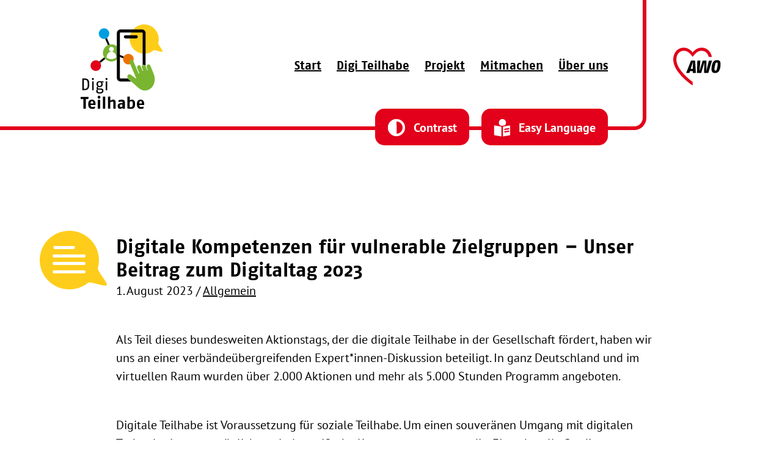

--- FILE ---
content_type: text/html; charset=UTF-8
request_url: https://awo-digiteilhabe.org/digitale-kompetenzen-fuer-vulnerable-zielgruppen-unser-beitrag-zum-digitaltag-2023/
body_size: 50480
content:

<!doctype html>
<html lang="de">
  <head>
    <meta charset="utf-8">
    <meta http-equiv="x-ua-compatible" content="ie=edge">

    <!-- Favicon, manifest etc. [START] -->
    <link rel="apple-touch-icon" sizes="180x180" href="https://awo-digiteilhabe.org/wp-content/themes/awo-digiteilhabe/public/favicon/apple-touch-icon.png">
    <link rel="icon" type="image/png" sizes="32x32" href="https://awo-digiteilhabe.org/wp-content/themes/awo-digiteilhabe/public/favicon/favicon-32x32.png">
    <link rel="icon" type="image/png" sizes="16x16" href="https://awo-digiteilhabe.org/wp-content/themes/awo-digiteilhabe/public/favicon/favicon-16x16.png">
    <link rel="manifest" href="https://awo-digiteilhabe.org/wp-content/themes/awo-digiteilhabe/public/favicon/manifest.json">
    <link rel="shortcut icon" href="https://awo-digiteilhabe.org/wp-content/themes/awo-digiteilhabe/public/favicon/favicon.ico">
    <meta name="msapplication-config" content="https://awo-digiteilhabe.org/wp-content/themes/awo-digiteilhabe/public/favicon/browserconfig.xml">
    <meta name="theme-color" content="#ffffff">
    <!-- Favicon, manifest etc. [END] -->

    <!-- Viewport [START] -->
    <meta name="viewport" content="width=device-width, initial-scale=1">
    <!-- Viewport [END] -->

    <title>Digitale Kompetenzen für vulnerable Zielgruppen &#8211; Unser Beitrag zum Digitaltag 2023 &#8211; AWO DigiTeilhabe</title>
<meta name='robots' content='max-image-preview:large' />
<link rel="alternate" hreflang="de" href="https://awo-digiteilhabe.org/digitale-kompetenzen-fuer-vulnerable-zielgruppen-unser-beitrag-zum-digitaltag-2023/" />
<link rel="alternate" hreflang="de-ls" href="https://awo-digiteilhabe.org/ls/digitale-kompetenzen-fuer-vulnerable-zielgruppen-unser-beitrag-zum-digitaltag-2023/" />
<link rel="alternate" hreflang="x-default" href="https://awo-digiteilhabe.org/digitale-kompetenzen-fuer-vulnerable-zielgruppen-unser-beitrag-zum-digitaltag-2023/" />
<style id='wp-img-auto-sizes-contain-inline-css'>
img:is([sizes=auto i],[sizes^="auto," i]){contain-intrinsic-size:3000px 1500px}
/*# sourceURL=wp-img-auto-sizes-contain-inline-css */
</style>
8"--><link rel="stylesheet" href="/wp-content/plugins/contact-form-7/includes/css/styles.css?ver=6.1.4">8"--><link rel="stylesheet" href="/wp-content/plugins/countdown-timer-ultimate/assets/css/wpcdt-public.css?ver=2.6.9">8"--><link rel="stylesheet" href="/wp-content/themes/awo-digiteilhabe/resources/fonts/font.css?ver=6.9">8"--><link rel="stylesheet" href="/wp-content/themes/awo-digiteilhabe/public/app.ecc3c1.css"><script id="wpml-cookie-js-extra">
var wpml_cookies = {"wp-wpml_current_language":{"value":"de","expires":1,"path":"/"}};
var wpml_cookies = {"wp-wpml_current_language":{"value":"de","expires":1,"path":"/"}};
//# sourceURL=wpml-cookie-js-extra
</script>
8"--><script src="/wp-content/plugins/sitepress-multilingual-cms/res/js/cookies/language-cookie.js?ver=4.6.12" defer data-wp-strategy="defer"></script>8"--><script src="/wp-includes/js/jquery/jquery.min.js?ver=3.7.1"></script>8"--><script src="/wp-includes/js/jquery/jquery-migrate.min.js?ver=3.4.1"></script><script></script><link rel="canonical" href="https://awo-digiteilhabe.org/digitale-kompetenzen-fuer-vulnerable-zielgruppen-unser-beitrag-zum-digitaltag-2023/" />
<meta name="generator" content="WPML ver:4.6.12 stt:3,66;" />
<meta name="cdp-version" content="1.5.0" /><meta name="generator" content="Powered by WPBakery Page Builder - drag and drop page builder for WordPress."/>
<noscript><style>.lazyload[data-src]{display:none !important;}</style></noscript><style>.lazyload{background-image:none !important;}.lazyload:before{background-image:none !important;}</style>		<style id="wp-custom-css">
			div.navbar-hackathon .navbar-brand img.navbar-brand-logo{
		height: 6rem !important;
}

div.footer-logo-hackathon{
	padding-bottom: 0px !important;
}

div.footer-logo-hackathon a{
	height: 100%;
	display: block;
	top: -1.5rem;
	position: relative;
}

div.footer-logo-hackathon a img.img-fluid{
	height: 90%;
	width: auto;
}

div.footer-menu-hackathon span.decoration{
	height: 100%;
}

div.footer-container-hackathon div.row{
	justify-content: space-between;
}

div.footer-container-hackathon div.footer-sponsorship{
	padding-left: 0px !important;
}

.heading-no-margin h1{
	margin-bottom: 0px !important;
}

.h1,
.h2,
.h3,
h1,
h2,
h3{
	font-family: FF Fago, sans-serif !important;
}

/*
 *	contrast 
 */
body.prefers-contrast-more .comp-sc-button.comp-sc-button-color-blue .btn, body.prefers-contrast-more .comp-sc-button.comp-sc-button-color-green .btn, body.prefers-contrast-more .comp-sc-button.comp-sc-button-color-orange .btn, body.prefers-contrast-more .comp-sc-button.comp-sc-button-color-red .btn, body.prefers-contrast-more .comp-sc-button.comp-sc-button-color-yellow .btn,
body.prefers-contrast-more .comp-sc-button.comp-sc-button-color-purple .btn{
	border-color: #000 !important;
	color: #000 !important;
}

body.prefers-contrast-more .vc_row-bg-blue .comp-sc-button.comp-sc-button-color-blue .btn,
body.prefers-contrast-more .vc_row-bg-blue .comp-sc-button.comp-sc-button-color-green .btn,
body.prefers-contrast-more .vc_row-bg-blue .comp-sc-button.comp-sc-button-color-orange .btn,
body.prefers-contrast-more .vc_row-bg-blue .comp-sc-button.comp-sc-button-color-red .btn,
body.prefers-contrast-more .vc_row-bg-blue .comp-sc-button.comp-sc-button-color-yellow .btn,
body.prefers-contrast-more .vc_row-bg-blue .comp-sc-button.comp-sc-button-color-purple .btn,
body.prefers-contrast-more .vc_row-bg-green .comp-sc-button.comp-sc-button-color-blue .btn,
body.prefers-contrast-more .vc_row-bg-green .comp-sc-button.comp-sc-button-color-green .btn,
body.prefers-contrast-more .vc_row-bg-green .comp-sc-button.comp-sc-button-color-orange .btn,
body.prefers-contrast-more .vc_row-bg-green .comp-sc-button.comp-sc-button-color-red .btn,
body.prefers-contrast-more .vc_row-bg-green .comp-sc-button.comp-sc-button-color-yellow .btn,
body.prefers-contrast-more .vc_row-bg-green .comp-sc-button.comp-sc-button-color-purple .btn,
body.prefers-contrast-more .vc_row-bg-orange .comp-sc-button.comp-sc-button-color-blue .btn,
body.prefers-contrast-more .vc_row-bg-orange .comp-sc-button.comp-sc-button-color-green .btn,
body.prefers-contrast-more .vc_row-bg-orange .comp-sc-button.comp-sc-button-color-orange .btn,
body.prefers-contrast-more .vc_row-bg-orange .comp-sc-button.comp-sc-button-color-red .btn,
body.prefers-contrast-more .vc_row-bg-orange .comp-sc-button.comp-sc-button-color-yellow .btn,
body.prefers-contrast-more .vc_row-bg-orange .comp-sc-button.comp-sc-button-color-purple .btn,
body.prefers-contrast-more .vc_row-bg-red .comp-sc-button.comp-sc-button-color-blue .btn,
body.prefers-contrast-more .vc_row-bg-red .comp-sc-button.comp-sc-button-color-green .btn,
body.prefers-contrast-more .vc_row-bg-red .comp-sc-button.comp-sc-button-color-orange .btn,
body.prefers-contrast-more .vc_row-bg-red .comp-sc-button.comp-sc-button-color-red .btn,
body.prefers-contrast-more .vc_row-bg-red .comp-sc-button.comp-sc-button-color-yellow .btn,
body.prefers-contrast-more .vc_row-bg-red .comp-sc-button.comp-sc-button-color-purple .btn,
body.prefers-contrast-more .vc_row-bg-yellow .comp-sc-button.comp-sc-button-color-blue .btn,
body.prefers-contrast-more .vc_row-bg-yellow .comp-sc-button.comp-sc-button-color-green .btn,
body.prefers-contrast-more .vc_row-bg-yellow .comp-sc-button.comp-sc-button-color-orange .btn,
body.prefers-contrast-more .vc_row-bg-yellow .comp-sc-button.comp-sc-button-color-red .btn,
body.prefers-contrast-more .vc_row-bg-yellow .comp-sc-button.comp-sc-button-color-yellow .btn,
body.prefers-contrast-more .vc_row-bg-yellow .comp-sc-button.comp-sc-button-color-purple .btn,
body.prefers-contrast-more .vc_row-bg-purple .comp-sc-button.comp-sc-button-color-blue .btn,
body.prefers-contrast-more .vc_row-bg-purple .comp-sc-button.comp-sc-button-color-green .btn,
body.prefers-contrast-more .vc_row-bg-purple .comp-sc-button.comp-sc-button-color-orange .btn,
body.prefers-contrast-more .vc_row-bg-purple .comp-sc-button.comp-sc-button-color-red .btn,
body.prefers-contrast-more .vc_row-bg-purple .comp-sc-button.comp-sc-button-color-yellow .btn,
body.prefers-contrast-more .vc_row-bg-purple .comp-sc-button.comp-sc-button-color-purple .btn{
	border-color: #FFF !important;
	color: #FFF !important;
}

body.prefers-contrast-more .comp-sc-heading-text-color-blue span,
body.prefers-contrast-more .comp-sc-heading-text-color-green span,
body.prefers-contrast-more .comp-sc-heading-text-color-orange span,
body.prefers-contrast-more .comp-sc-heading-text-color-red span,
body.prefers-contrast-more .comp-sc-heading-text-color-yellow span,
body.prefers-contrast-more .comp-sc-heading-text-color-purple span{
	border-color: #000 !important;
	color: #000 !important;
}

body.prefers-contrast-more .comp-sc-heading-text-color-blue,
body.prefers-contrast-more .comp-sc-heading-text-color-green,
body.prefers-contrast-more .comp-sc-heading-text-color-orange,
body.prefers-contrast-more .comp-sc-heading-text-color-red,
body.prefers-contrast-more .comp-sc-heading-text-color-yellow,
body.prefers-contrast-more .comp-sc-heading-text-color-purple{
	border-color: #000 !important;
	color: #000 !important;
}

body.prefers-contrast-more .vc_row-bg-blue .comp-sc-heading-text-color-blue,
body.prefers-contrast-more .vc_row-bg-blue .comp-sc-heading-text-color-green,
body.prefers-contrast-more .vc_row-bg-blue .comp-sc-heading-text-color-orange,
body.prefers-contrast-more .vc_row-bg-blue .comp-sc-heading-text-color-red,
body.prefers-contrast-more .vc_row-bg-blue .comp-sc-heading-text-color-yellow,
body.prefers-contrast-more .vc_row-bg-blue .comp-sc-heading-text-color-purple,
body.prefers-contrast-more .vc_row-bg-green .comp-sc-heading-text-color-blue,
body.prefers-contrast-more .vc_row-bg-green .comp-sc-heading-text-color-green,
body.prefers-contrast-more .vc_row-bg-green .comp-sc-heading-text-color-orange,
body.prefers-contrast-more .vc_row-bg-green .comp-sc-heading-text-color-red,
body.prefers-contrast-more .vc_row-bg-green .comp-sc-heading-text-color-yellow,
body.prefers-contrast-more .vc_row-bg-green .comp-sc-heading-text-color-purple,
body.prefers-contrast-more .vc_row-bg-orange .comp-sc-heading-text-color-blue,
body.prefers-contrast-more .vc_row-bg-orange .comp-sc-heading-text-color-green,
body.prefers-contrast-more .vc_row-bg-orange .comp-sc-heading-text-color-orange,
body.prefers-contrast-more .vc_row-bg-orange .comp-sc-heading-text-color-red,
body.prefers-contrast-more .vc_row-bg-orange .comp-sc-heading-text-color-yellow,
body.prefers-contrast-more .vc_row-bg-orange .comp-sc-heading-text-color-purple,
body.prefers-contrast-more .vc_row-bg-red .comp-sc-heading-text-color-blue,
body.prefers-contrast-more .vc_row-bg-red .comp-sc-heading-text-color-green,
body.prefers-contrast-more .vc_row-bg-red .comp-sc-heading-text-color-orange,
body.prefers-contrast-more .vc_row-bg-red .comp-sc-heading-text-color-red,
body.prefers-contrast-more .vc_row-bg-red .comp-sc-heading-text-color-yellow,
body.prefers-contrast-more .vc_row-bg-red .comp-sc-heading-text-color-purple,
body.prefers-contrast-more .vc_row-bg-yellow .comp-sc-heading-text-color-blue,
body.prefers-contrast-more .vc_row-bg-yellow .comp-sc-heading-text-color-green,
body.prefers-contrast-more .vc_row-bg-yellow .comp-sc-heading-text-color-orange,
body.prefers-contrast-more .vc_row-bg-yellow .comp-sc-heading-text-color-red,
body.prefers-contrast-more .vc_row-bg-yellow .comp-sc-heading-text-color-yellow,
body.prefers-contrast-more .vc_row-bg-yellow .comp-sc-heading-text-color-purple,
body.prefers-contrast-more .vc_row-bg-purple .comp-sc-heading-text-color-blue,
body.prefers-contrast-more .vc_row-bg-purple .comp-sc-heading-text-color-green,
body.prefers-contrast-more .vc_row-bg-purple .comp-sc-heading-text-color-orange,
body.prefers-contrast-more .vc_row-bg-purple .comp-sc-heading-text-color-red,
body.prefers-contrast-more .vc_row-bg-purple .comp-sc-heading-text-color-yellow,
body.prefers-contrast-more .vc_row-bg-purple .comp-sc-heading-text-color-purple{
	border-color: #FFF !important;
	color: #FFF !important;
}

body.prefers-contrast-more .vc_row-bg-blue .comp-sc-heading-text-color-default span,
body.prefers-contrast-more .vc_row-bg-blue .comp-sc-heading-text-color-default,
body.prefers-contrast-more .vc_row-bg-blue .comp-sc-text,
body.prefers-contrast-more .vc_row-bg-blue .comp-sc-heading-text-color-purple .h3,
body.prefers-contrast-more .vc_row-bg-green .comp-sc-heading-text-color-default span,
body.prefers-contrast-more .vc_row-bg-green .comp-sc-heading-text-color-default,
body.prefers-contrast-more .vc_row-bg-green .comp-sc-text,
body.prefers-contrast-more .vc_row-bg-green .comp-sc-heading-text-color-purple .h3,
body.prefers-contrast-more .vc_row-bg-orange .comp-sc-heading-text-color-default span,
body.prefers-contrast-more .vc_row-bg-orange .comp-sc-heading-text-color-default,
body.prefers-contrast-more .vc_row-bg-orange .comp-sc-text,
body.prefers-contrast-more .vc_row-bg-orange .comp-sc-heading-text-color-purple .h3,
body.prefers-contrast-more .vc_row-bg-red .comp-sc-heading-text-color-default span,
body.prefers-contrast-more .vc_row-bg-red .comp-sc-heading-text-color-default,
body.prefers-contrast-more .vc_row-bg-red .comp-sc-text,
body.prefers-contrast-more .vc_row-bg-red .comp-sc-heading-text-color-purple .h3,
body.prefers-contrast-more .vc_row-bg-yellow .comp-sc-heading-text-color-default span,
body.prefers-contrast-more .vc_row-bg-yellow .comp-sc-heading-text-color-default,
body.prefers-contrast-more .vc_row-bg-yellow .comp-sc-text,
body.prefers-contrast-more .vc_row-bg-yellow .comp-sc-heading-text-color-purple .h3,
body.prefers-contrast-more .vc_row-bg-purple .comp-sc-heading-text-color-default span,
body.prefers-contrast-more .vc_row-bg-purple .comp-sc-heading-text-color-default,
body.prefers-contrast-more .vc_row-bg-purple .comp-sc-text,
body.prefers-contrast-more .vc_row-bg-purple .comp-sc-heading-text-color-purple .h3{
	border-color: #FFF !important;
	color: #FFF !important;
}

body.prefers-contrast-more .vc_row-bg-yellow .comp-sc-heading-text-color-blue span,
body.prefers-contrast-more .vc_row-bg-yellow .comp-sc-heading-text-color-green span,
body.prefers-contrast-more .vc_row-bg-yellow .comp-sc-heading-text-color-orange span,
body.prefers-contrast-more .vc_row-bg-yellow .comp-sc-heading-text-color-red span,
body.prefers-contrast-more .vc_row-bg-yellow .comp-sc-heading-text-color-yellow span,
body.prefers-contrast-more .vc_row-bg-yellow .comp-sc-heading-text-color-purple span,
body.prefers-contrast-more .vc_row-bg-yellow .comp-sc-heading-text-color-blue,
body.prefers-contrast-more .vc_row-bg-yellow .comp-sc-heading-text-color-green,
body.prefers-contrast-more .vc_row-bg-yellow .comp-sc-heading-text-color-orange,
body.prefers-contrast-more .vc_row-bg-yellow .comp-sc-heading-text-color-red,
body.prefers-contrast-more .vc_row-bg-yellow .comp-sc-heading-text-color-yellow,
body.prefers-contrast-more .vc_row-bg-yellow .comp-sc-heading-text-color-purple{
	border-color: #FECD1B !important;
	color: #FECD1B !important;
}

body.prefers-contrast-more .vc_row-border-color-blue,
body.prefers-contrast-more .vc_row-border-color-green,
body.prefers-contrast-more .vc_row-border-color-orange,
body.prefers-contrast-more .vc_row-border-color-red,
body.prefers-contrast-more .vc_row-border-color-yellow,
body.prefers-contrast-more .vc_row-border-color-purple{
	border-color: #000 !important;
	color: #000 !important;
}

body.prefers-contrast-more .vc_row-bg-blue-10,
body.prefers-contrast-more .vc_row-bg-green-10,
body.prefers-contrast-more .vc_row-bg-orange-10,
body.prefers-contrast-more .vc_row-bg-red-10,
body.prefers-contrast-more .vc_row-bg-yellow-10,
body.prefers-contrast-more .vc_row-bg-purple-10{
	background-color: #FFF !important;
}

body.prefers-contrast-more .vc_row-bg-blue,
body.prefers-contrast-more .vc_row-bg-green,
body.prefers-contrast-more .vc_row-bg-orange,
body.prefers-contrast-more .vc_row-bg-red,
body.prefers-contrast-more .vc_row-bg-yellow,
body.prefers-contrast-more .vc_row-bg-purple{
	background-color: #000 !important;
}

/*
 *	colors 
 */
.vc_row-border-color-purple{
	border-color: #6700F9 !important;
}
.comp-sc-heading-text-color-purple{
	color: #6700F9 !important;
}
.comp-sc-heading-text-color-purple span{
	color: #6700F9 !important;
}
.vc_row-bg-purple{
	background-color: #6700F9 !important;
}
.comp-sc-button-color-purple{
	color: #6700F9 !important;
}
.comp-sc-button-color-purple .btn{
	color: #6700F9 !important;
	border-color: #6700F9 !important;
}

.vc_row-bg-purple-10{
	background-color: #e5e0f5 !important;
}

.vc_row-border-color-yellow{
	border-color: #FECD1B !important;
}
.comp-sc-heading-text-color-yellow{
	color: #FECD1B !important;
}
.comp-sc-heading-text-color-yellow span{
	color: #FECD1B !important;
}
.vc_row-bg-yellow{
	background-color: #FECD1B !important;
}
.comp-sc-button-color-yellow{
	color: #FECD1B !important;
}
.comp-sc-button-color-yellow .btn{
	color: #FECD1B !important;
	border-color: #FECD1B !important;
}

@media only screen and (max-width: 1150px){
	div.navbar-hackathon .navbar-brand img.navbar-brand-logo{
		height: 6rem !important;
	}
}

@media only screen and (max-width: 1072px){
	div.navbar-hackathon .navbar-brand img.navbar-brand-logo{
		height: 5rem !important;
	}
}

@media only screen and (max-width: 1028px){
	div.navbar-hackathon .navbar-brand img.navbar-brand-logo{
		height: 4rem !important;
	}
}

@media only screen and (max-width: 991px){
	div.navbar-hackathon .navbar-brand img.navbar-brand-logo{
		height: 6rem !important;
	}
}

@media only screen and (max-width: 767px){
	div.navbar-hackathon .navbar-brand img.navbar-brand-logo{
		width: 100%;
	}
}		</style>
		<noscript><style> .wpb_animate_when_almost_visible { opacity: 1; }</style></noscript>  </head>

  <body class="wp-singular post-template-default single single-post postid-850 single-format-standard wp-embed-responsive wp-theme-awo-digiteilhabe preload digitale-kompetenzen-fuer-vulnerable-zielgruppen-unser-beitrag-zum-digitaltag-2023 wpb-js-composer js-comp-ver-8.0.1 vc_responsive">
        
    <div id="app">
      <a class="visually-hidden-focusable" href="#main">
  Skip to content
</a>

<span id="top" tabindex="-1"></span>

<header id="header" role="banner">
  <span class="decoration"></span>
  <div id="navbar">
    <div class="container-xl navbar-container">
      <div class="navbar-row">
        <a class="navbar-brand" href="https://awo-digiteilhabe.org/" title="AWO DigiTeilhabe">
          <img class="navbar-brand-logo lazyload" alt="AWO DigiTeilhabe" src="[data-uri]" width="75" height="82" data-src="https://awo-digiteilhabe.org/wp-content/themes/awo-digiteilhabe/public/svgs/logo.svg" decoding="async" data-eio-rwidth="75" data-eio-rheight="82"><noscript><img class="navbar-brand-logo" alt="AWO DigiTeilhabe" src="https://awo-digiteilhabe.org/wp-content/themes/awo-digiteilhabe/public/svgs/logo.svg" width="75" height="82" data-eio="l"></noscript>
          <span class="visually-hidden">AWO DigiTeilhabe</span>
        </a>
        <button class="btn btn-nav collapsed" title="Toggle navigation" type="button" data-bs-toggle="collapse" data-bs-target="#navbar-collapse" aria-controls="navbar-collapse" aria-expanded="false">
          <span class="btn-label">
            Menu
          </span>
          <span class="icon icon-bars">
            <span class="bar bar-1"></span>
            <span class="bar bar-2"></span>
            <span class="bar bar-3"></span>
          </span>
        </button>
                  <nav class="menu menu-main" aria-label="Hauptmenü">
            <ul id="menu-hauptmenue-desktop" class="nav "><li  id="menu-item-8" class="menu-item menu-item-type-post_type menu-item-object-page menu-item-home nav-item nav-item-8"><a title="Start" href="https://awo-digiteilhabe.org/" class="nav-link ">Start</a></li>
<li  id="menu-item-16" class="menu-item menu-item-type-post_type menu-item-object-page menu-item-has-children nav-item nav-item-16 nav-item-has-children"><a title="Digi Teilhabe" href="https://awo-digiteilhabe.org/digi-teilhabe/" aria-expanded="false" data-bs-target="#dropdown-menu-16" class="nav-link ">Digi Teilhabe</a><i class="icon icon-angle-down"></i>
<div id="dropdown-menu-16" class="dropdown-menu"><ul class="nav flex-column depth_0">
	<li  id="menu-item-73" class="menu-item menu-item-type-custom menu-item-object-custom nav-item nav-item-73"><a title="verstehen" href="/digi-teilhabe#verstehen" class="nav-link ">verstehen</a></li>
	<li  id="menu-item-74" class="menu-item menu-item-type-custom menu-item-object-custom nav-item nav-item-74"><a title="erleben" href="/digi-teilhabe#erleben" class="nav-link ">erleben</a></li>
	<li  id="menu-item-75" class="menu-item menu-item-type-custom menu-item-object-custom nav-item nav-item-75"><a title="mitgestalten" href="/digi-teilhabe#mitgestalten" class="nav-link ">mitgestalten</a></li>
</ul></div>
</li>
<li  id="menu-item-29" class="menu-item menu-item-type-post_type menu-item-object-page menu-item-has-children nav-item nav-item-29 nav-item-has-children"><a title="Projekt" href="https://awo-digiteilhabe.org/projekt/" aria-expanded="false" data-bs-target="#dropdown-menu-29" class="nav-link ">Projekt</a><i class="icon icon-angle-down"></i>
<div id="dropdown-menu-29" class="dropdown-menu"><ul class="nav flex-column depth_0">
	<li  id="menu-item-415" class="menu-item menu-item-type-post_type menu-item-object-page nav-item nav-item-415"><a title="Standorte" href="https://awo-digiteilhabe.org/projekt/standorte/" class="nav-link ">Standorte</a></li>
	<li  id="menu-item-18515" class="menu-item menu-item-type-post_type menu-item-object-page nav-item nav-item-18515"><a title="Aktionskonferenz DigiTeilhabe" href="https://awo-digiteilhabe.org/aktionskonferenz/" class="nav-link ">Aktionskonferenz DigiTeilhabe</a></li>
	<li  id="menu-item-17341" class="menu-item menu-item-type-post_type menu-item-object-page nav-item nav-item-17341"><a title="AWO Social Hackathon" href="https://awo-digiteilhabe.org/projekt/social-hackathon-2/" class="nav-link ">AWO Social Hackathon</a></li>
	<li  id="menu-item-18267" class="menu-item menu-item-type-post_type menu-item-object-page nav-item nav-item-18267"><a title="AWO-ventskaler" href="https://awo-digiteilhabe.org/awo-ventskaler-it-sicherheit-2024-2/" class="nav-link ">AWO-ventskaler</a></li>
</ul></div>
</li>
<li  id="menu-item-28" class="menu-item menu-item-type-post_type menu-item-object-page nav-item nav-item-28"><a title="Mitmachen" href="https://awo-digiteilhabe.org/mitmachen/" class="nav-link ">Mitmachen</a></li>
<li  id="menu-item-27" class="menu-item menu-item-type-post_type menu-item-object-page menu-item-has-children nav-item nav-item-27 nav-item-has-children"><a title="Über uns" href="https://awo-digiteilhabe.org/ueber-uns/" aria-expanded="false" data-bs-target="#dropdown-menu-27" class="nav-link ">Über uns</a><i class="icon icon-angle-down"></i>
<div id="dropdown-menu-27" class="dropdown-menu"><ul class="nav flex-column depth_0">
	<li  id="menu-item-51" class="menu-item menu-item-type-post_type menu-item-object-page current_page_parent nav-item nav-item-51"><a title="Blog" href="https://awo-digiteilhabe.org/ueber-uns/blog/" class="nav-link ">Blog</a></li>
	<li  id="menu-item-71" class="menu-item menu-item-type-post_type menu-item-object-page nav-item nav-item-71"><a title="Kontakt" href="https://awo-digiteilhabe.org/ueber-uns/kontakt/" class="nav-link ">Kontakt</a></li>
</ul></div>
</li>
</ul>
          </nav>
                <div class="btn-group btn-group-a11y" role="group" aria-label="Accessibility">
          <button type="button" class="btn btn-contrast" title="Contrast" aria-pressed="false">
            <i class="icon icon-contrast"></i>
            <span class="btn-label">
              Contrast
            </span>
          </button>
                      <a class="btn btn-language" href="https://awo-digiteilhabe.org/ls/digitale-kompetenzen-fuer-vulnerable-zielgruppen-unser-beitrag-zum-digitaltag-2023/" title="Easy Language" aria-pressed="false">
              <i class="icon icon-easy-language"></i>
              <span class="btn-label">
                Easy Language
              </span>
            </a>
                  </div>
        <a class="brand" href="https://awo.org" target="_blank" title="AWO">
          <img class="navbar-brand-logo lazyload" alt="AWO" src="[data-uri]" width="63" height="50" data-src="https://awo-digiteilhabe.org/wp-content/themes/awo-digiteilhabe/public/svgs/logo-awo.svg" decoding="async" data-eio-rwidth="63" data-eio-rheight="50"><noscript><img class="navbar-brand-logo" alt="AWO" src="https://awo-digiteilhabe.org/wp-content/themes/awo-digiteilhabe/public/svgs/logo-awo.svg" width="63" height="50" data-eio="l"></noscript>
          <span class="visually-hidden">AWO</span>
        </a>
      </div>
    </div>
  </div>
  <div id="navbar-collapse" class="navbar-collapse collapse">
    <div class="container-fluid navbar-collapse-container">
      <div class="row navbar-collapse-row">
        <div class="col navbar-collapse-col">
                      <nav class="menu menu-main" aria-label="Hauptmenü">
              <ul id="menu-hauptmenue-1-mobile" class="nav flex-column "><li  class="menu-item menu-item-type-post_type menu-item-object-page menu-item-home nav-item nav-item-8"><a title="Start" href="https://awo-digiteilhabe.org/" class="nav-link ">Start</a></li>
<li  class="menu-item menu-item-type-post_type menu-item-object-page menu-item-has-children nav-item nav-item-16 nav-item-has-children"><a title="Digi Teilhabe" href="https://awo-digiteilhabe.org/digi-teilhabe/" aria-expanded="false" data-bs-target="#dropdown-menu-16" class="nav-link ">Digi Teilhabe</a><i class="icon icon-angle-down"></i>
<div id="dropdown-menu-16" class="dropdown-menu"><ul class="nav flex-column depth_0">
	<li  class="menu-item menu-item-type-custom menu-item-object-custom nav-item nav-item-73"><a title="verstehen" href="/digi-teilhabe#verstehen" class="nav-link ">verstehen</a></li>
	<li  class="menu-item menu-item-type-custom menu-item-object-custom nav-item nav-item-74"><a title="erleben" href="/digi-teilhabe#erleben" class="nav-link ">erleben</a></li>
	<li  class="menu-item menu-item-type-custom menu-item-object-custom nav-item nav-item-75"><a title="mitgestalten" href="/digi-teilhabe#mitgestalten" class="nav-link ">mitgestalten</a></li>
</ul></div>
</li>
<li  class="menu-item menu-item-type-post_type menu-item-object-page menu-item-has-children nav-item nav-item-29 nav-item-has-children"><a title="Projekt" href="https://awo-digiteilhabe.org/projekt/" aria-expanded="false" data-bs-target="#dropdown-menu-29" class="nav-link ">Projekt</a><i class="icon icon-angle-down"></i>
<div id="dropdown-menu-29" class="dropdown-menu"><ul class="nav flex-column depth_0">
	<li  class="menu-item menu-item-type-post_type menu-item-object-page nav-item nav-item-415"><a title="Standorte" href="https://awo-digiteilhabe.org/projekt/standorte/" class="nav-link ">Standorte</a></li>
	<li  class="menu-item menu-item-type-post_type menu-item-object-page nav-item nav-item-18515"><a title="Aktionskonferenz DigiTeilhabe" href="https://awo-digiteilhabe.org/aktionskonferenz/" class="nav-link ">Aktionskonferenz DigiTeilhabe</a></li>
	<li  class="menu-item menu-item-type-post_type menu-item-object-page nav-item nav-item-17341"><a title="AWO Social Hackathon" href="https://awo-digiteilhabe.org/projekt/social-hackathon-2/" class="nav-link ">AWO Social Hackathon</a></li>
	<li  class="menu-item menu-item-type-post_type menu-item-object-page nav-item nav-item-18267"><a title="AWO-ventskaler" href="https://awo-digiteilhabe.org/awo-ventskaler-it-sicherheit-2024-2/" class="nav-link ">AWO-ventskaler</a></li>
</ul></div>
</li>
<li  class="menu-item menu-item-type-post_type menu-item-object-page nav-item nav-item-28"><a title="Mitmachen" href="https://awo-digiteilhabe.org/mitmachen/" class="nav-link ">Mitmachen</a></li>
<li  class="menu-item menu-item-type-post_type menu-item-object-page menu-item-has-children nav-item nav-item-27 nav-item-has-children"><a title="Über uns" href="https://awo-digiteilhabe.org/ueber-uns/" aria-expanded="false" data-bs-target="#dropdown-menu-27" class="nav-link ">Über uns</a><i class="icon icon-angle-down"></i>
<div id="dropdown-menu-27" class="dropdown-menu"><ul class="nav flex-column depth_0">
	<li  class="menu-item menu-item-type-post_type menu-item-object-page current_page_parent nav-item nav-item-51"><a title="Blog" href="https://awo-digiteilhabe.org/ueber-uns/blog/" class="nav-link ">Blog</a></li>
	<li  class="menu-item menu-item-type-post_type menu-item-object-page nav-item nav-item-71"><a title="Kontakt" href="https://awo-digiteilhabe.org/ueber-uns/kontakt/" class="nav-link ">Kontakt</a></li>
</ul></div>
</li>
</ul>
            </nav>
                  </div>
      </div>
    </div>
  </div>
</header>

  <main id="main" class="main">
    <div class="container-xl">
             <div class="row">
      <div class="col-12 col-md-10 offset-md-1 col-xl-12 offset-xl-0">
        <article class="post-850 post type-post status-publish format-standard has-post-thumbnail hentry category-allgemein">
  <header class="post-header">
    <i class="icon icon-speech-bubble"></i>
    <h1 class="header-title">Digitale Kompetenzen für vulnerable Zielgruppen &#8211; Unser Beitrag zum Digitaltag 2023</h1>
    <div class="entry-meta">
  <span class="meta-date">
    <time class="updated" datetime="2023-08-01T15:39:08+00:00">
      1. August 2023
    </time>
  </span>
  <span class="meta-divider">/</span>
  <span class="meta-categories">
          <a href="/category/allgemein/" title="Allgemein">Allgemein</a>      </span>
</div>
  </header>
  <div class="post-content">
    <p>Als Teil dieses bundesweiten Aktionstags, der die digitale Teilhabe in der Gesellschaft fördert, haben wir uns an einer verbändeübergreifenden Expert*innen-Diskussion beteiligt. In ganz Deutschland und im virtuellen Raum wurden über 2.000 Aktionen und mehr als 5.000 Stunden Programm angeboten.</p>
<p>Digitale Teilhabe ist Voraussetzung für soziale Teilhabe. Um einen souveränen Umgang mit digitalen Technologien zu ermöglichen, sind spezifische Kompetenzen notwendig. Eine <a href="https://digitaltag.eu/studie">aktuelle Studie zum Digitaltag</a> zeigt, dass 86% der Befragten eine Förderung von Medienkompetenz wünschen. Doch welche digitalen Kompetenzen brauchen Menschen heutzutage? Welche Bedarfe haben gerade Armutsbetroffene bei dem Erlernen digitaler Kompetenzen? Aus der Praxis schließt sich die Frage an, welchen Beitrag die Wohlfahrtspflege leisten kann.</p>
<p>Gemeinsam mit Kolleg*innen vom Deutschen Roten Kreuz, der Caritas und dem Paritätischen Gesamtverband haben wir uns auf die Suche nach Antworten gemacht. Für unsere Diskussionsrunde am Aktionstag konnten wir Lucienne Böhm; Projektkoordinatorin &#8222;Smart Surfen&#8220; der Verbraucherzentrale Brandenburg, Sabine Baumann, fachliche Leitung im abgeschlossenen Projekt &#8222;Next DigiStep&#8220; des Paritätischen Gesamtverbandes, Landesverband Baden-Württemberg und Dr. Christian Bernhard-Skala; Wissenschaftlicher Mitarbeiter vom Deutschen Institut für Erwachsenenbildung e.V. gewinnen. An der digitalen Fishbowl nahmen 40 Personen teil.</p>
<h2>Welche Kompetenzen braucht es?</h2>
<p>Dr. Bernhard-Skala begann mit einer Einschätzung aus wissenschaftlicher Perspektive. Digitale Kompetenzen seien zwar bei vielen Erwachsenen vorhanden, hingen jedoch stark von Bildungsabschluss und Berufstätigkeit ab. Insbesondere vulnerable Personen hätten oft eine geringere digitale Grundbildung. Die Suche von Wohnungen und Jobs, Terminvereinbarung beim Arzt oder bei der Behörde ginge oft nur digital und hier kämmen digital gering Literarisierte an ihre Grenzen. Gute Rückschlüsse auf die nötigen digitalen Kompetenzen gebe der <a href="https://joint-research-centre.ec.europa.eu/digcomp_en">EU-Referenzrahmen DigiComp</a>. Für Deutschland hat die KMK ein darauf basierendes <a href="https://www.kmk.org/themen/bildung-in-der-digitalen-welt/strategie-bildung-in-der-digitalen-welt.html">Handlungskonzept</a> für die zukünftige Entwicklung der Bildung in Deutschland vorgelegt.</p>
<h2>Bedarfe vulnerabler Zielgruppen</h2>
<p>Frau Baumann berichtete von ihrer <a href="https://www.werkstatt-paritaet-bw.de/projekt/nextdigistep">Projekterfahrung</a>en, bei denen die digitale Teilhabe von vulnerablen Zielgruppen durch niederschwellige, mehrwöchige Schulungsprogramme verbessert wurde. Dabei war es entscheidend, die individuellen Bedürfnisse und Fähigkeiten der Teilnehmenden in den Fokus zu nehmen. Eine persönliche Beratung und Betreuung sowie die Anpassung der Inhalte an die Bedarfe der Teilnehmenden erwiesen sich als Schlüssel zum Erfolg. Gleichzeitig brachte das Projekt über das Lernen in Kleingruppen Menschen mit ähnlichen Lebenslagen zusammen.</p>
<p>Diese Erfahrungen wurden aus dem Publikum geteilt: Gerade für Vulnerable brauche es nicht nur Informationsangebote oder Kurse, sondern eine persönliche Begleitung. Eine lebensweltliche Orientierung sei ebenfalls von großer Bedeutung.</p>
<p>Frau Böhm berichtet aus ihrem laufenden <a href="https://www.verbraucherzentrale-brandenburg.de/smartsurfen/senioren">Projekt</a>, in dem Multiplikator*innen für Kompetenzvermittlung geschult werden. Die Qualifizierung basiert auf einer Schulung, welche die Verbraucherzentrale Rheinland-Pfalz für Multiplikator*innen bei der Arbeit mit Senior*innen entwickelt hat. Verbraucher*innenschutz, Medienkompetenz und Datensicherheit ständen im Mittelpunkt. Das <a href="https://smart-surfer.net/">Curriculum</a> passe man gerade auf die Bedarfe von Menschen mit Migrationshintergrund und Menschen mit Behinderung an. Hier wird bereits unterschiedlichen Bedarfen Rechnung getragen und die Zielgruppe eingebunden.</p>
<p>Die Expert*innen-Runde und Diskussion haben die Einschätzungen aus unserem Projekt bestätigt. Angebote für die digitale Teilhabe vulnerabler Zielgruppen müssen individuelle und lebensweltliche Bedarfe aufgreifen. Der Digitaltag 2023 hat ebenfalls gezeigt, dass es noch viel zu tun gibt, um vulnerable Zielgruppen in der digitalen Welt besser zu unterstützen und ihnen die Teilhabe zu ermöglichen, die für eine gleichberechtigte Teilnahme an unserer Gesellschaft unabdingbar ist. Wir haben aber auch erlebt, wie fruchtbar der Austausch sein kann. Daher haben wir ein verbändeübergreifende <a href="https://awobv.padlet.org/werkzeugkasten/digitale-kompetenzen-materialsammlung-7ghbg6k7o80iovo9">Materialsammlung zum Thema digitale Kompetenzen</a> begonnen, an der sich gerne beteiligt werden kann.</p>
  </div>
  <footer class="post-footer">
    
  </footer>
  <a class="btn" href="/ueber-uns/blog/" title="Back to Blog">Back to Blog</a>
</article>

      </div>
    </div>
      </div>
  </main>

<footer id="footer" role="content-info">
  <div class="footer-container container-xl">
    <div class="row">
      <div class="col-12 col-md-6 col-xl-3">
        <div class="footer-logo">
          <a href="https://www.awo.org/" title="AWO Bundesverband e.V.">
            <img alt="AWO Bundesverband e.V." class="img-fluid lazyload" src="[data-uri]" width="307" height="79" data-src="https://awo-digiteilhabe.org/wp-content/themes/awo-digiteilhabe/public/svgs/logo-awo-bundesverband.svg" decoding="async" data-eio-rwidth="307" data-eio-rheight="79"><noscript><img alt="AWO Bundesverband e.V." class="img-fluid" src="https://awo-digiteilhabe.org/wp-content/themes/awo-digiteilhabe/public/svgs/logo-awo-bundesverband.svg" width="307" height="79" data-eio="l"></noscript>
            <span class="visually-hidden">AWO Bundesverband e.V.</span>
          </a>
        </div>
      </div>
      <div class="col-12 col-md-6 col-xl-3">
        <div class="footer-sponsorship">
          <a href="https://www.aktion-mensch.de/" title="Gefördert durch die Aktion Mensch Stiftung">
            <img alt="Gefördert durch die Aktion Mensch Stiftung" class="img-fluid lazyload" src="[data-uri]" width="232" height="80" data-src="https://awo-digiteilhabe.org/wp-content/themes/awo-digiteilhabe/public/images/logo-aktionmensch.png" decoding="async" data-eio-rwidth="3164" data-eio-rheight="1092"><noscript><img alt="Gefördert durch die Aktion Mensch Stiftung" class="img-fluid" src="https://awo-digiteilhabe.org/wp-content/themes/awo-digiteilhabe/public/images/logo-aktionmensch.png" width="232" height="80" data-eio="l"></noscript>
            <span class="visually-hidden">Gefördert durch die Aktion Mensch Stiftung</span>
          </a>
        </div>
      </div>
      <div class="col-12 col-md-6 col-xl-3">
        <div class="footer-address">
          <address>
            AWO Bundesverband e.V.<br />
            Telefon: <a href="tel:+493026309425" title="030/26309-425">030/26309-425</a><br />
            <a href="mailto:digiteilhabe@awo.org" title="digiteilhabe@awo.org">digiteilhabe@awo.org</a>
          </address>
        </div>
      </div>
              <div class="col-12 col-md-6 col-xl-3">
          <div class="footer-menu">
            <span class="decoration"></span>
            <nav class="menu" aria-label="Footer-Menü">
              <ul id="menu-footer-menue" class="nav flex-column "><li  id="menu-item-39" class="menu-item menu-item-type-post_type menu-item-object-page nav-item nav-item-39"><a title="Kontakt" href="https://awo-digiteilhabe.org/ueber-uns/kontakt/" class="nav-link ">Kontakt</a></li>
<li  id="menu-item-38" class="menu-item menu-item-type-post_type menu-item-object-page nav-item nav-item-38"><a title="Impressum" href="https://awo-digiteilhabe.org/impressum/" class="nav-link ">Impressum</a></li>
<li  id="menu-item-37" class="menu-item menu-item-type-post_type menu-item-object-page menu-item-privacy-policy nav-item nav-item-37"><a title="Datenschutz" href="https://awo-digiteilhabe.org/datenschutz/" class="nav-link ">Datenschutz</a></li>
</ul>
            </nav>
          </div>
        </div>
          </div>
  </div>
</footer>
    </div>

        <script type="speculationrules">
{"prefetch":[{"source":"document","where":{"and":[{"href_matches":"/*"},{"not":{"href_matches":["/wp-*.php","/wp-admin/*","/wp-content/uploads/*","/wp-content/*","/wp-content/plugins/*","/wp-content/themes/awo-digiteilhabe/*","/*\\?(.+)"]}},{"not":{"selector_matches":"a[rel~=\"nofollow\"]"}},{"not":{"selector_matches":".no-prefetch, .no-prefetch a"}}]},"eagerness":"conservative"}]}
</script>
<!-- Matomo --><script>
(function () {
function initTracking() {
var _paq = window._paq = window._paq || [];
if (!window._paq.find || !window._paq.find(function (m) { return m[0] === "disableCookies"; })) {
	window._paq.push(["disableCookies"]);
}
_paq.push(['setVisitorCookieTimeout', 34186669]);
_paq.push(['setSessionCookieTimeout', 1800]);
_paq.push(['setReferralCookieTimeout', 15778463]);_paq.push(['trackPageView']);_paq.push(['enableLinkTracking']);_paq.push(['alwaysUseSendBeacon']);_paq.push(['setTrackerUrl', "\/\/awo-digiteilhabe.org\/wp-content\/plugins\/matomo\/app\/matomo.php"]);_paq.push(['setSiteId', '1']);var d=document, g=d.createElement('script'), s=d.getElementsByTagName('script')[0];
g.type='text/javascript'; g.async=true; g.src="\/\/awo-digiteilhabe.org\/wp-content\/uploads\/matomo\/matomo.js"; s.parentNode.insertBefore(g,s);
}
if (document.prerendering) {
	document.addEventListener('prerenderingchange', initTracking, {once: true});
} else {
	initTracking();
}
})();
</script>
<!-- End Matomo Code -->8"--><script>
var eio_lazy_vars = {"exactdn_domain":"","skip_autoscale":0,"bg_min_dpr":1.100000000000000088817841970012523233890533447265625,"threshold":0,"use_dpr":1};
//# sourceURL=eio-lazy-load-js-before
</script><script src="/wp-content/plugins/ewww-image-optimizer/includes/lazysizes.min.js?ver=831" async data-wp-strategy="async"></script>8"--><script src="/wp-includes/js/dist/hooks.min.js?ver=dd5603f07f9220ed27f1"></script>8"--><script src="/wp-includes/js/dist/i18n.min.js?ver=c26c3dc7bed366793375"></script><script>
wp.i18n.setLocaleData( { 'text direction\u0004ltr': [ 'ltr' ] } );
//# sourceURL=wp-i18n-js-after
</script>8"--><script src="/wp-content/plugins/contact-form-7/includes/swv/js/index.js?ver=6.1.4"></script>8"--><script>
( function( domain, translations ) {
	var localeData = translations.locale_data[ domain ] || translations.locale_data.messages;
	localeData[""].domain = domain;
	wp.i18n.setLocaleData( localeData, domain );
} )( "contact-form-7", {"translation-revision-date":"2025-10-26 03:28:49+0000","generator":"GlotPress\/4.0.3","domain":"messages","locale_data":{"messages":{"":{"domain":"messages","plural-forms":"nplurals=2; plural=n != 1;","lang":"de"},"This contact form is placed in the wrong place.":["Dieses Kontaktformular wurde an der falschen Stelle platziert."],"Error:":["Fehler:"]}},"comment":{"reference":"includes\/js\/index.js"}} );
//# sourceURL=contact-form-7-js-translations
</script><script>
var wpcf7 = {
    "api": {
        "root": "https:\/\/awo-digiteilhabe.org\/wp-json\/",
        "namespace": "contact-form-7\/v1"
    },
    "cached": 1
};
//# sourceURL=contact-form-7-js-before
</script><script src="/wp-content/plugins/contact-form-7/includes/js/index.js?ver=6.1.4"></script><script id="app/0-js-extra">
var APP = {"ajaxUrl":"https://awo-digiteilhabe.org/wp-admin/admin-ajax.php","assets":{"manifest":{"admin.css":"admin.a0efb0.css","admin.js":"admin.439e23.js","app.css":"app.ecc3c1.css","app.js":"app.3e5e98.js","editor.css":"editor.31d6cf.css","editor.js":"editor.e21e78.js","runtime.js":"runtime.f3c78e.js","vendor/app.js":"vendor/app.d7c837.js","fonts/fago-no/FagoNo-BoldItalic.svg":"fonts/fago-no/FagoNo-BoldItalic.svg","fonts/fago-no/FagoNo-Regular.svg":"fonts/fago-no/FagoNo-Regular.svg","fonts/fago-no/FagoNo-Italic.svg":"fonts/fago-no/FagoNo-Italic.svg","images/logo-aktionmensch.png":"images/logo-aktionmensch.png","fonts/PTSans-Bold.ttf":"fonts/PTSans-Bold.d33447.ttf","fonts/pt-sans/PTSans-Bold.ttf":"fonts/pt-sans/PTSans-Bold.ttf","fonts/PTSans-Regular.ttf":"fonts/PTSans-Regular.cabe6a.ttf","fonts/pt-sans/PTSans-Regular.ttf":"fonts/pt-sans/PTSans-Regular.ttf","fonts/PTSans-Italic.ttf":"fonts/PTSans-Italic.487676.ttf","fonts/pt-sans/PTSans-Italic.ttf":"fonts/pt-sans/PTSans-Italic.ttf","fonts/FagoNo-Regular.ttf":"fonts/FagoNo-Regular.fb7a05.ttf","fonts/fago-no/FagoNo-Regular.ttf":"fonts/fago-no/FagoNo-Regular.ttf","fonts/FagoNo-BoldItalic.ttf":"fonts/FagoNo-BoldItalic.6da54c.ttf","fonts/fago-no/FagoNo-BoldItalic.ttf":"fonts/fago-no/FagoNo-BoldItalic.ttf","fonts/FagoNo-Italic.ttf":"fonts/FagoNo-Italic.8b2d4f.ttf","fonts/fago-no/FagoNo-Italic.ttf":"fonts/fago-no/FagoNo-Italic.ttf","fonts/fago-no/FagoNo-Bold.svg":"fonts/fago-no/FagoNo-Bold.svg","fonts/FagoNo-Bold.ttf":"fonts/FagoNo-Bold.d408d2.ttf","fonts/fago-no/FagoNo-Bold.ttf":"fonts/fago-no/FagoNo-Bold.ttf","fonts/PTSans-BoldItalic.ttf":"fonts/PTSans-BoldItalic.a83ac2.ttf","fonts/pt-sans/PTSans-BoldItalic.ttf":"fonts/pt-sans/PTSans-BoldItalic.ttf","fonts/pt-sans/PTSans-Italic.svg":"fonts/pt-sans/PTSans-Italic.svg","fonts/pt-sans/PTSans-BoldItalic.svg":"fonts/pt-sans/PTSans-BoldItalic.svg","fonts/pt-sans/PTSans-Regular.svg":"fonts/pt-sans/PTSans-Regular.svg","fonts/pt-sans/PTSans-Bold.svg":"fonts/pt-sans/PTSans-Bold.svg","fonts/PTSans-Bold.woff":"fonts/PTSans-Bold.bb72ee.woff","fonts/pt-sans/PTSans-Bold.woff":"fonts/pt-sans/PTSans-Bold.woff","fonts/PTSans-Regular.woff":"fonts/PTSans-Regular.3c8956.woff","fonts/pt-sans/PTSans-Regular.woff":"fonts/pt-sans/PTSans-Regular.woff","fonts/PTSans-Italic.woff":"fonts/PTSans-Italic.96f373.woff","fonts/pt-sans/PTSans-Italic.woff":"fonts/pt-sans/PTSans-Italic.woff","fonts/PTSans-Bold.eot":"fonts/PTSans-Bold.23cbe1.eot","fonts/pt-sans/PTSans-Bold.eot":"fonts/pt-sans/PTSans-Bold.eot","fonts/PTSans-Regular.eot":"fonts/PTSans-Regular.752ce9.eot","fonts/pt-sans/PTSans-Regular.eot":"fonts/pt-sans/PTSans-Regular.eot","fonts/PTSans-Bold.woff2":"fonts/PTSans-Bold.5873f3.woff2","fonts/pt-sans/PTSans-Bold.woff2":"fonts/pt-sans/PTSans-Bold.woff2","fonts/PTSans-Regular.woff2":"fonts/PTSans-Regular.eaacec.woff2","fonts/pt-sans/PTSans-Regular.woff2":"fonts/pt-sans/PTSans-Regular.woff2","fonts/PTSans-Italic.eot":"fonts/PTSans-Italic.747888.eot","fonts/pt-sans/PTSans-Italic.eot":"fonts/pt-sans/PTSans-Italic.eot","fonts/PTSans-Italic.woff2":"fonts/PTSans-Italic.93a0f8.woff2","fonts/pt-sans/PTSans-Italic.woff2":"fonts/pt-sans/PTSans-Italic.woff2","svgs/germany-more-contrast.svg":"svgs/germany-more-contrast.svg","svgs/germany.svg":"svgs/germany.svg","fonts/PTSans-BoldItalic.woff":"fonts/PTSans-BoldItalic.1ce26a.woff","fonts/pt-sans/PTSans-BoldItalic.woff":"fonts/pt-sans/PTSans-BoldItalic.woff","fonts/FagoNo-BoldItalic.eot":"fonts/FagoNo-BoldItalic.6a9b60.eot","fonts/FagoNo-BoldItalic.woff2":"fonts/FagoNo-BoldItalic.dd7f97.woff2","fonts/fago-no/FagoNo-BoldItalic.eot":"fonts/fago-no/FagoNo-BoldItalic.eot","fonts/fago-no/FagoNo-BoldItalic.woff2":"fonts/fago-no/FagoNo-BoldItalic.woff2","fonts/FagoNo-Bold.eot":"fonts/FagoNo-Bold.6e8ca1.eot","fonts/FagoNo-Bold.woff2":"fonts/FagoNo-Bold.9d7e96.woff2","fonts/fago-no/FagoNo-Bold.eot":"fonts/fago-no/FagoNo-Bold.eot","fonts/fago-no/FagoNo-Bold.woff2":"fonts/fago-no/FagoNo-Bold.woff2","fonts/FagoNo-Italic.woff2":"fonts/FagoNo-Italic.1d5fc2.woff2","fonts/FagoNo-Italic.eot":"fonts/FagoNo-Italic.962a27.eot","fonts/fago-no/FagoNo-Italic.eot":"fonts/fago-no/FagoNo-Italic.eot","fonts/fago-no/FagoNo-Italic.woff2":"fonts/fago-no/FagoNo-Italic.woff2","fonts/FagoNo-Regular.eot":"fonts/FagoNo-Regular.2b4400.eot","fonts/FagoNo-Regular.woff2":"fonts/FagoNo-Regular.5c5324.woff2","fonts/fago-no/FagoNo-Regular.eot":"fonts/fago-no/FagoNo-Regular.eot","fonts/fago-no/FagoNo-Regular.woff2":"fonts/fago-no/FagoNo-Regular.woff2","fonts/PTSans-BoldItalic.eot":"fonts/PTSans-BoldItalic.dc7353.eot","fonts/pt-sans/PTSans-BoldItalic.eot":"fonts/pt-sans/PTSans-BoldItalic.eot","fonts/PTSans-BoldItalic.woff2":"fonts/PTSans-BoldItalic.7b8afc.woff2","fonts/pt-sans/PTSans-BoldItalic.woff2":"fonts/pt-sans/PTSans-BoldItalic.woff2","fonts/FagoNo-Regular.woff":"fonts/FagoNo-Regular.170886.woff","fonts/fago-no/FagoNo-Regular.woff":"fonts/fago-no/FagoNo-Regular.woff","fonts/FagoNo-BoldItalic.woff":"fonts/FagoNo-BoldItalic.8af823.woff","fonts/fago-no/FagoNo-BoldItalic.woff":"fonts/fago-no/FagoNo-BoldItalic.woff","fonts/FagoNo-Italic.woff":"fonts/FagoNo-Italic.cb30df.woff","fonts/fago-no/FagoNo-Italic.woff":"fonts/fago-no/FagoNo-Italic.woff","fonts/FagoNo-Bold.woff":"fonts/FagoNo-Bold.09fa22.woff","fonts/fago-no/FagoNo-Bold.woff":"fonts/fago-no/FagoNo-Bold.woff","svgs/logo.svg":"svgs/logo.svg","favicon/android-chrome-256x256.png":"favicon/android-chrome-256x256.png","svgs/logo-awo-bundesverband.svg":"svgs/logo-awo-bundesverband.svg","favicon/apple-touch-icon.png":"favicon/apple-touch-icon.png","favicon/mstile-150x150.png":"favicon/mstile-150x150.png","favicon/android-chrome-128x128.png":"favicon/android-chrome-128x128.png","svgs/logo-awo.svg":"svgs/logo-awo.svg","svgs/icons/icon-easy-language.svg":"svgs/icons/icon-easy-language.svg","favicon/favicon-32x32.png":"favicon/favicon-32x32.png","favicon/favicon.ico":"favicon/favicon.ico","svgs/icons/icon-speech-bubble.svg":"svgs/icons/icon-speech-bubble.svg","svgs/icons/icon-contrast.svg":"svgs/icons/icon-contrast.svg","favicon/manifest.json":"favicon/manifest.json","favicon/favicon-16x16.png":"favicon/favicon-16x16.png","favicon/browserconfig.xml":"favicon/browserconfig.xml","svgs/icons/icon-angle-left.svg":"svgs/icons/icon-angle-left.svg","svgs/icons/icon-angle-down.svg":"svgs/icons/icon-angle-down.svg"},"uri":"https://awo-digiteilhabe.org/wp-content/themes/awo-digiteilhabe/public"}};
//# sourceURL=app%2F0-js-extra
</script>
8"--><script>
!function(){"use strict";var e,n={},r={};function t(e){var o=r[e];if(void 0!==o)return o.exports;var u=r[e]={exports:{}};return n[e].call(u.exports,u,u.exports,t),u.exports}t.m=n,e=[],t.O=function(n,r,o,u){if(!r){var i=1/0;for(l=0;l<e.length;l++){r=e[l][0],o=e[l][1],u=e[l][2];for(var f=!0,a=0;a<r.length;a++)(!1&u||i>=u)&&Object.keys(t.O).every((function(e){return t.O[e](r[a])}))?r.splice(a--,1):(f=!1,u<i&&(i=u));if(f){e.splice(l--,1);var c=o();void 0!==c&&(n=c)}}return n}u=u||0;for(var l=e.length;l>0&&e[l-1][2]>u;l--)e[l]=e[l-1];e[l]=[r,o,u]},t.n=function(e){var n=e&&e.__esModule?function(){return e.default}:function(){return e};return t.d(n,{a:n}),n},t.d=function(e,n){for(var r in n)t.o(n,r)&&!t.o(e,r)&&Object.defineProperty(e,r,{enumerable:!0,get:n[r]})},t.o=function(e,n){return Object.prototype.hasOwnProperty.call(e,n)},t.r=function(e){"undefined"!=typeof Symbol&&Symbol.toStringTag&&Object.defineProperty(e,Symbol.toStringTag,{value:"Module"}),Object.defineProperty(e,"__esModule",{value:!0})},function(){var e={666:0};t.O.j=function(n){return 0===e[n]};var n=function(n,r){var o,u,i=r[0],f=r[1],a=r[2],c=0;if(i.some((function(n){return 0!==e[n]}))){for(o in f)t.o(f,o)&&(t.m[o]=f[o]);if(a)var l=a(t)}for(n&&n(r);c<i.length;c++)u=i[c],t.o(e,u)&&e[u]&&e[u][0](),e[u]=0;return t.O(l)},r=self.webpackChunksage=self.webpackChunksage||[];r.forEach(n.bind(null,0)),r.push=n.bind(null,r.push.bind(r))}()}();
//# sourceURL=app%2F0-js-before
</script><script src="/wp-content/themes/awo-digiteilhabe/public/vendor/app.d7c837.js"></script>8"--><script src="/wp-content/themes/awo-digiteilhabe/public/app.3e5e98.js"></script><script></script>  </body>
</html>

<!-- Dynamic page generated in 1.151 seconds. -->
<!-- Cached page generated by WP-Super-Cache on 2026-02-02 22:00:27 -->

<!-- super cache -->

--- FILE ---
content_type: text/css
request_url: https://awo-digiteilhabe.org/wp-content/themes/awo-digiteilhabe/resources/fonts/font.css?ver=6.9
body_size: 263
content:
@font-face {
    font-family: 'FF Fago';
    src: url('/wp-content/themes/awo-digiteilhabe/resources/fonts/fago-no/ff-fago-bold.woff') format('woff'),
    url('/wp-content/themes/awo-digiteilhabe/resources/fonts/fago-no/ff-fago-bold.woff2') format('woff2');
}

--- FILE ---
content_type: text/css
request_url: https://awo-digiteilhabe.org/wp-content/themes/awo-digiteilhabe/public/app.ecc3c1.css
body_size: 223268
content:
@font-face{font-family:swiper-icons;font-style:normal;font-weight:400;src:url("data:application/font-woff;charset=utf-8;base64, [base64]//wADZ2x5ZgAAAywAAADMAAAD2MHtryVoZWFkAAABbAAAADAAAAA2E2+eoWhoZWEAAAGcAAAAHwAAACQC9gDzaG10eAAAAigAAAAZAAAArgJkABFsb2NhAAAC0AAAAFoAAABaFQAUGG1heHAAAAG8AAAAHwAAACAAcABAbmFtZQAAA/gAAAE5AAACXvFdBwlwb3N0AAAFNAAAAGIAAACE5s74hXjaY2BkYGAAYpf5Hu/j+W2+MnAzMYDAzaX6QjD6/4//Bxj5GA8AuRwMYGkAPywL13jaY2BkYGA88P8Agx4j+/8fQDYfA1AEBWgDAIB2BOoAeNpjYGRgYNBh4GdgYgABEMnIABJzYNADCQAACWgAsQB42mNgYfzCOIGBlYGB0YcxjYGBwR1Kf2WQZGhhYGBiYGVmgAFGBiQQkOaawtDAoMBQxXjg/wEGPcYDDA4wNUA2CCgwsAAAO4EL6gAAeNpj2M0gyAACqxgGNWBkZ2D4/wMA+xkDdgAAAHjaY2BgYGaAYBkGRgYQiAHyGMF8FgYHIM3DwMHABGQrMOgyWDLEM1T9/w8UBfEMgLzE////P/5//f/V/xv+r4eaAAeMbAxwIUYmIMHEgKYAYjUcsDAwsLKxc3BycfPw8jEQA/[base64]/uznmfPFBNODM2K7MTQ45YEAZqGP81AmGGcF3iPqOop0r1SPTaTbVkfUe4HXj97wYE+yNwWYxwWu4v1ugWHgo3S1XdZEVqWM7ET0cfnLGxWfkgR42o2PvWrDMBSFj/IHLaF0zKjRgdiVMwScNRAoWUoH78Y2icB/yIY09An6AH2Bdu/UB+yxopYshQiEvnvu0dURgDt8QeC8PDw7Fpji3fEA4z/PEJ6YOB5hKh4dj3EvXhxPqH/SKUY3rJ7srZ4FZnh1PMAtPhwP6fl2PMJMPDgeQ4rY8YT6Gzao0eAEA409DuggmTnFnOcSCiEiLMgxCiTI6Cq5DZUd3Qmp10vO0LaLTd2cjN4fOumlc7lUYbSQcZFkutRG7g6JKZKy0RmdLY680CDnEJ+UMkpFFe1RN7nxdVpXrC4aTtnaurOnYercZg2YVmLN/d/gczfEimrE/fs/bOuq29Zmn8tloORaXgZgGa78yO9/cnXm2BpaGvq25Dv9S4E9+5SIc9PqupJKhYFSSl47+Qcr1mYNAAAAeNptw0cKwkAAAMDZJA8Q7OUJvkLsPfZ6zFVERPy8qHh2YER+3i/BP83vIBLLySsoKimrqKqpa2hp6+jq6RsYGhmbmJqZSy0sraxtbO3sHRydnEMU4uR6yx7JJXveP7WrDycAAAAAAAH//wACeNpjYGRgYOABYhkgZgJCZgZNBkYGLQZtIJsFLMYAAAw3ALgAeNolizEKgDAQBCchRbC2sFER0YD6qVQiBCv/H9ezGI6Z5XBAw8CBK/m5iQQVauVbXLnOrMZv2oLdKFa8Pjuru2hJzGabmOSLzNMzvutpB3N42mNgZGBg4GKQYzBhYMxJLMlj4GBgAYow/P/PAJJhLM6sSoWKfWCAAwDAjgbRAAB42mNgYGBkAIIbCZo5IPrmUn0hGA0AO8EFTQAA") format("woff")}:root{--swiper-theme-color:#007aff}.swiper{list-style:none;margin-left:auto;margin-right:auto;overflow:hidden;padding:0;position:relative;z-index:1}.swiper-vertical>.swiper-wrapper{flex-direction:column}.swiper-wrapper{box-sizing:content-box;display:flex;height:100%;position:relative;transition-property:transform;width:100%;z-index:1}.swiper-android .swiper-slide,.swiper-wrapper{transform:translateZ(0)}.swiper-pointer-events{touch-action:pan-y}.swiper-pointer-events.swiper-vertical{touch-action:pan-x}.swiper-slide{flex-shrink:0;height:100%;position:relative;transition-property:transform;width:100%}.swiper-slide-invisible-blank{visibility:hidden}.swiper-autoheight,.swiper-autoheight .swiper-slide{height:auto}.swiper-autoheight .swiper-wrapper{align-items:flex-start;transition-property:transform,height}.swiper-backface-hidden .swiper-slide{-webkit-backface-visibility:hidden;backface-visibility:hidden;transform:translateZ(0)}.swiper-3d,.swiper-3d.swiper-css-mode .swiper-wrapper{perspective:1200px}.swiper-3d .swiper-cube-shadow,.swiper-3d .swiper-slide,.swiper-3d .swiper-slide-shadow,.swiper-3d .swiper-slide-shadow-bottom,.swiper-3d .swiper-slide-shadow-left,.swiper-3d .swiper-slide-shadow-right,.swiper-3d .swiper-slide-shadow-top,.swiper-3d .swiper-wrapper{transform-style:preserve-3d}.swiper-3d .swiper-slide-shadow,.swiper-3d .swiper-slide-shadow-bottom,.swiper-3d .swiper-slide-shadow-left,.swiper-3d .swiper-slide-shadow-right,.swiper-3d .swiper-slide-shadow-top{height:100%;left:0;pointer-events:none;position:absolute;top:0;width:100%;z-index:10}.swiper-3d .swiper-slide-shadow{background:rgba(0,0,0,.15)}.swiper-3d .swiper-slide-shadow-left{background-image:linear-gradient(270deg,rgba(0,0,0,.5),transparent)}.swiper-3d .swiper-slide-shadow-right{background-image:linear-gradient(90deg,rgba(0,0,0,.5),transparent)}.swiper-3d .swiper-slide-shadow-top{background-image:linear-gradient(0deg,rgba(0,0,0,.5),transparent)}.swiper-3d .swiper-slide-shadow-bottom{background-image:linear-gradient(180deg,rgba(0,0,0,.5),transparent)}.swiper-css-mode>.swiper-wrapper{-ms-overflow-style:none;overflow:auto;scrollbar-width:none}.swiper-css-mode>.swiper-wrapper::-webkit-scrollbar{display:none}.swiper-css-mode>.swiper-wrapper>.swiper-slide{scroll-snap-align:start start}.swiper-horizontal.swiper-css-mode>.swiper-wrapper{scroll-snap-type:x mandatory}.swiper-vertical.swiper-css-mode>.swiper-wrapper{scroll-snap-type:y mandatory}.swiper-centered>.swiper-wrapper:before{content:"";flex-shrink:0;order:9999}[dir=ltr] .swiper-centered.swiper-horizontal>.swiper-wrapper>.swiper-slide:first-child{margin-left:var(--swiper-centered-offset-before)}[dir=rtl] .swiper-centered.swiper-horizontal>.swiper-wrapper>.swiper-slide:first-child{margin-right:var(--swiper-centered-offset-before)}.swiper-centered.swiper-horizontal>.swiper-wrapper:before{height:100%;width:var(--swiper-centered-offset-after)}.swiper-centered.swiper-vertical>.swiper-wrapper>.swiper-slide:first-child{margin-top:var(--swiper-centered-offset-before)}.swiper-centered.swiper-vertical>.swiper-wrapper:before{height:var(--swiper-centered-offset-after);width:100%}.swiper-centered>.swiper-wrapper>.swiper-slide{scroll-snap-align:center center}.swiper-pagination{position:absolute;text-align:center;transform:translateZ(0);transition:opacity .3s;z-index:10}.swiper-pagination.swiper-pagination-hidden{opacity:0}.swiper-pagination-disabled>.swiper-pagination,.swiper-pagination.swiper-pagination-disabled{display:none!important}.swiper-horizontal>.swiper-pagination-bullets,.swiper-pagination-bullets.swiper-pagination-horizontal,.swiper-pagination-custom,.swiper-pagination-fraction{bottom:10px;left:0;width:100%}.swiper-pagination-bullets-dynamic{font-size:0;overflow:hidden}.swiper-pagination-bullets-dynamic .swiper-pagination-bullet{position:relative;transform:scale(.33)}.swiper-pagination-bullets-dynamic .swiper-pagination-bullet-active,.swiper-pagination-bullets-dynamic .swiper-pagination-bullet-active-main{transform:scale(1)}.swiper-pagination-bullets-dynamic .swiper-pagination-bullet-active-prev{transform:scale(.66)}.swiper-pagination-bullets-dynamic .swiper-pagination-bullet-active-prev-prev{transform:scale(.33)}.swiper-pagination-bullets-dynamic .swiper-pagination-bullet-active-next{transform:scale(.66)}.swiper-pagination-bullets-dynamic .swiper-pagination-bullet-active-next-next{transform:scale(.33)}.swiper-pagination-bullet{background:var(--swiper-pagination-bullet-inactive-color,#000);border-radius:50%;display:inline-block;height:var(--swiper-pagination-bullet-height,var(--swiper-pagination-bullet-size,8px));opacity:var(--swiper-pagination-bullet-inactive-opacity,.2);width:var(--swiper-pagination-bullet-width,var(--swiper-pagination-bullet-size,8px))}button.swiper-pagination-bullet{-webkit-appearance:none;appearance:none;border:none;box-shadow:none;margin:0;padding:0}.swiper-pagination-clickable .swiper-pagination-bullet{cursor:pointer}.swiper-pagination-bullet:only-child{display:none!important}.swiper-pagination-bullet-active{background:var(--swiper-pagination-color,var(--swiper-theme-color));opacity:var(--swiper-pagination-bullet-opacity,1)}.swiper-pagination-vertical.swiper-pagination-bullets,.swiper-vertical>.swiper-pagination-bullets{right:10px;top:50%;transform:translate3d(0,-50%,0)}.swiper-pagination-vertical.swiper-pagination-bullets .swiper-pagination-bullet,.swiper-vertical>.swiper-pagination-bullets .swiper-pagination-bullet{display:block;margin:var(--swiper-pagination-bullet-vertical-gap,6px) 0}.swiper-pagination-vertical.swiper-pagination-bullets.swiper-pagination-bullets-dynamic,.swiper-vertical>.swiper-pagination-bullets.swiper-pagination-bullets-dynamic{top:50%;transform:translateY(-50%);width:8px}.swiper-pagination-vertical.swiper-pagination-bullets.swiper-pagination-bullets-dynamic .swiper-pagination-bullet,.swiper-vertical>.swiper-pagination-bullets.swiper-pagination-bullets-dynamic .swiper-pagination-bullet{display:inline-block;transition:transform .2s,top .2s}.swiper-horizontal>.swiper-pagination-bullets .swiper-pagination-bullet,.swiper-pagination-horizontal.swiper-pagination-bullets .swiper-pagination-bullet{margin:0 var(--swiper-pagination-bullet-horizontal-gap,4px)}.swiper-horizontal>.swiper-pagination-bullets.swiper-pagination-bullets-dynamic,.swiper-pagination-horizontal.swiper-pagination-bullets.swiper-pagination-bullets-dynamic{left:50%;transform:translateX(-50%);white-space:nowrap}.swiper-horizontal>.swiper-pagination-bullets.swiper-pagination-bullets-dynamic .swiper-pagination-bullet,.swiper-pagination-horizontal.swiper-pagination-bullets.swiper-pagination-bullets-dynamic .swiper-pagination-bullet{transition:transform .2s,left .2s}.swiper-horizontal.swiper-rtl>.swiper-pagination-bullets-dynamic .swiper-pagination-bullet{transition:transform .2s,right .2s}.swiper-pagination-progressbar{background:rgba(0,0,0,.25);position:absolute}.swiper-pagination-progressbar .swiper-pagination-progressbar-fill{background:var(--swiper-pagination-color,var(--swiper-theme-color));height:100%;left:0;position:absolute;top:0;transform:scale(0);transform-origin:left top;width:100%}.swiper-rtl .swiper-pagination-progressbar .swiper-pagination-progressbar-fill{transform-origin:right top}.swiper-horizontal>.swiper-pagination-progressbar,.swiper-pagination-progressbar.swiper-pagination-horizontal,.swiper-pagination-progressbar.swiper-pagination-vertical.swiper-pagination-progressbar-opposite,.swiper-vertical>.swiper-pagination-progressbar.swiper-pagination-progressbar-opposite{height:4px;left:0;top:0;width:100%}.swiper-horizontal>.swiper-pagination-progressbar.swiper-pagination-progressbar-opposite,.swiper-pagination-progressbar.swiper-pagination-horizontal.swiper-pagination-progressbar-opposite,.swiper-pagination-progressbar.swiper-pagination-vertical,.swiper-vertical>.swiper-pagination-progressbar{height:100%;left:0;top:0;width:4px}.swiper-pagination-lock{display:none}@font-face{font-display:swap;font-family:Fago No;font-style:normal;font-weight:400;src:url(fonts/FagoNo-Regular.2b4400.eot);src:local("Fago No Regular"),local("FagoNo-Regular"),url(fonts/FagoNo-Regular.2b4400.eot?#iefix) format("embedded-opentype"),url(fonts/FagoNo-Regular.5c5324.woff2) format("woff2"),url(fonts/FagoNo-Regular.170886.woff) format("woff"),url(fonts/FagoNo-Regular.fb7a05.ttf) format("truetype")}@font-face{font-display:swap;font-family:Fago No;font-style:italic;font-weight:400;src:url(fonts/FagoNo-Italic.962a27.eot);src:local("Fago No Italic"),local("FagoNo-Italic"),url(fonts/FagoNo-Italic.962a27.eot?#iefix) format("embedded-opentype"),url(fonts/FagoNo-Italic.1d5fc2.woff2) format("woff2"),url(fonts/FagoNo-Italic.cb30df.woff) format("woff"),url(fonts/FagoNo-Italic.8b2d4f.ttf) format("truetype")}@font-face{font-display:swap;font-family:Fago No;font-style:normal;font-weight:700;src:url(fonts/FagoNo-Bold.6e8ca1.eot);src:local("Fago No Bold"),local("FagoNo-Bold"),url(fonts/FagoNo-Bold.6e8ca1.eot?#iefix) format("embedded-opentype"),url(fonts/FagoNo-Bold.9d7e96.woff2) format("woff2"),url(fonts/FagoNo-Bold.09fa22.woff) format("woff"),url(fonts/FagoNo-Bold.d408d2.ttf) format("truetype")}@font-face{font-display:swap;font-family:Fago No;font-style:italic;font-weight:700;src:url(fonts/FagoNo-BoldItalic.6a9b60.eot);src:local("Fago No BoldItalic"),local("FagoNo-BoldItalic"),url(fonts/FagoNo-BoldItalic.6a9b60.eot?#iefix) format("embedded-opentype"),url(fonts/FagoNo-BoldItalic.dd7f97.woff2) format("woff2"),url(fonts/FagoNo-BoldItalic.8af823.woff) format("woff"),url(fonts/FagoNo-BoldItalic.6da54c.ttf) format("truetype")}@font-face{font-display:swap;font-family:PT Sans;font-style:normal;font-weight:400;src:url(fonts/PTSans-Regular.752ce9.eot);src:local("PT Sans Regular"),local("PTSans-Regular"),url(fonts/PTSans-Regular.752ce9.eot?#iefix) format("embedded-opentype"),url(fonts/PTSans-Regular.eaacec.woff2) format("woff2"),url(fonts/PTSans-Regular.3c8956.woff) format("woff"),url(fonts/PTSans-Regular.cabe6a.ttf) format("truetype")}@font-face{font-display:swap;font-family:PT Sans;font-style:italic;font-weight:400;src:url(fonts/PTSans-Italic.747888.eot);src:local("PT Sans Italic"),local("PTSans-Italic"),url(fonts/PTSans-Italic.747888.eot?#iefix) format("embedded-opentype"),url(fonts/PTSans-Italic.93a0f8.woff2) format("woff2"),url(fonts/PTSans-Italic.96f373.woff) format("woff"),url(fonts/PTSans-Italic.487676.ttf) format("truetype")}@font-face{font-display:swap;font-family:PT Sans;font-style:normal;font-weight:700;src:url(fonts/PTSans-Bold.23cbe1.eot);src:local("PT Sans Bold"),local("PTSans-Bold"),url(fonts/PTSans-Bold.23cbe1.eot?#iefix) format("embedded-opentype"),url(fonts/PTSans-Bold.5873f3.woff2) format("woff2"),url(fonts/PTSans-Bold.bb72ee.woff) format("woff"),url(fonts/PTSans-Bold.d33447.ttf) format("truetype")}@font-face{font-display:swap;font-family:PT Sans;font-style:italic;font-weight:700;src:url(fonts/PTSans-BoldItalic.dc7353.eot);src:local("PT Sans BoldItalic"),local("PTSans-BoldItalic"),url(fonts/PTSans-BoldItalic.dc7353.eot?#iefix) format("embedded-opentype"),url(fonts/PTSans-BoldItalic.7b8afc.woff2) format("woff2"),url(fonts/PTSans-BoldItalic.1ce26a.woff) format("woff"),url(fonts/PTSans-BoldItalic.a83ac2.ttf) format("truetype")}:root{--bs-blue:#009ee0;--bs-indigo:#6610f2;--bs-purple:#6f42c1;--bs-pink:#d63384;--bs-red:#e2001a;--bs-orange:#ec7405;--bs-yellow:#fecd1b;--bs-green:#79b530;--bs-teal:#20c997;--bs-cyan:#0dcaf0;--bs-white:#fff;--bs-gray:#6c757d;--bs-gray-dark:#343a40;--bs-gray-100:#f8f9fa;--bs-gray-200:#e9ecef;--bs-gray-300:#dee2e6;--bs-gray-400:#ced4da;--bs-gray-500:#adb5bd;--bs-gray-600:#6c757d;--bs-gray-700:#495057;--bs-gray-800:#343a40;--bs-gray-900:#212529;--bs-primary:#79b530;--bs-secondary:#009ee0;--bs-success:#79b530;--bs-info:#0dcaf0;--bs-warning:#ec7405;--bs-danger:#e2001a;--bs-light:#f8f9fa;--bs-dark:#212529;--bs-primary-rgb:121,181,48;--bs-secondary-rgb:0,158,224;--bs-success-rgb:121,181,48;--bs-info-rgb:13,202,240;--bs-warning-rgb:236,116,5;--bs-danger-rgb:226,0,26;--bs-light-rgb:248,249,250;--bs-dark-rgb:33,37,41;--bs-white-rgb:255,255,255;--bs-black-rgb:0,0,0;--bs-body-color-rgb:0,0,0;--bs-body-bg-rgb:255,255,255;--bs-font-sans-serif:"PT Sans",sans-serif;--bs-font-monospace:SFMono-Regular,Menlo,Monaco,Consolas,"Liberation Mono","Courier New",monospace;--bs-gradient:linear-gradient(180deg,hsla(0,0%,100%,.15),hsla(0,0%,100%,0));--bs-root-font-size:18px;--bs-body-font-family:var(--bs-font-sans-serif);--bs-body-font-size:1rem;--bs-body-font-weight:400;--bs-body-line-height:1.5;--bs-body-color:#000;--bs-body-bg:#fff}*,:after,:before{box-sizing:border-box}:root{font-size:var(--bs-root-font-size)}@media(prefers-reduced-motion:no-preference){:root{scroll-behavior:smooth}}body{-webkit-text-size-adjust:100%;-webkit-tap-highlight-color:rgba(0,0,0,0);background-color:var(--bs-body-bg);color:var(--bs-body-color);font-family:var(--bs-body-font-family);font-size:var(--bs-body-font-size);font-weight:var(--bs-body-font-weight);line-height:var(--bs-body-line-height);margin:0;text-align:var(--bs-body-text-align)}hr{background-color:currentColor;border:0;color:inherit;margin:1rem 0;opacity:.25}hr:not([size]){height:1px}.h1,.h2,.h3,.h4,.h5,.h6,h1,h2,h3,h4,h5,h6{font-weight:500;line-height:1.2;margin-bottom:.5rem;margin-top:0}.h1,h1{font-size:calc(1.3rem + .6vw)}@media(min-width:1200px){.h1,h1{font-size:1.75rem}}.h2,h2{font-size:calc(1.3rem + .6vw)}@media(min-width:1200px){.h2,h2{font-size:1.75rem}}.h3,h3{font-size:calc(1.2625rem + .15vw)}@media(min-width:1200px){.h3,h3{font-size:1.375rem}}.h4,h4{font-size:calc(1.275rem + .3vw)}@media(min-width:1200px){.h4,h4{font-size:1.5rem}}.h5,h5{font-size:1.25rem}.h6,h6{font-size:1rem}p{margin-bottom:1rem;margin-top:0}abbr[data-bs-original-title],abbr[title]{cursor:help;-webkit-text-decoration:underline dotted;text-decoration:underline dotted;-webkit-text-decoration-skip-ink:none;text-decoration-skip-ink:none}address{font-style:normal;line-height:inherit;margin-bottom:1rem}ol,ul{padding-left:2rem}dl,ol,ul{margin-bottom:1rem;margin-top:0}ol ol,ol ul,ul ol,ul ul{margin-bottom:0}dt{font-weight:700}dd{margin-bottom:.5rem;margin-left:0}blockquote{margin:0 0 1rem}b,strong{font-weight:bolder}.small,small{font-size:.875em}.mark,mark{background-color:#fcf8e3;padding:.2em}sub,sup{font-size:.75em;line-height:0;position:relative;vertical-align:baseline}sub{bottom:-.25em}sup{top:-.5em}a{color:#79b530}a:hover{color:#619126}a:not([href]):not([class]),a:not([href]):not([class]):hover{color:inherit;text-decoration:none}code,kbd,pre,samp{direction:ltr;font-family:var(--bs-font-monospace);font-size:1em;unicode-bidi:bidi-override}pre{display:block;font-size:.875em;margin-bottom:1rem;margin-top:0;overflow:auto}pre code{color:inherit;font-size:inherit;word-break:normal}code{word-wrap:break-word;color:#d63384;font-size:.875em}a>code{color:inherit}kbd{background-color:#212529;border-radius:.2rem;color:#fff;font-size:.875em;padding:.2rem .4rem}kbd kbd{font-size:1em;font-weight:700;padding:0}figure{margin:0 0 1rem}img,svg{vertical-align:middle}table{border-collapse:collapse;caption-side:bottom}caption{color:#6c757d;padding-bottom:.5rem;padding-top:.5rem;text-align:left}th{text-align:inherit;text-align:-webkit-match-parent}tbody,td,tfoot,th,thead,tr{border:0 solid;border-color:inherit}label{display:inline-block}button{border-radius:0}button:focus:not(.focus-visible){outline:0}button:focus:not(:focus-visible){outline:0}button,input,optgroup,select,textarea{font-family:inherit;font-size:inherit;line-height:inherit;margin:0}button,select{text-transform:none}[role=button]{cursor:pointer}select{word-wrap:normal}select:disabled{opacity:1}[list]::-webkit-calendar-picker-indicator{display:none}[type=button],[type=reset],[type=submit],button{-webkit-appearance:button}[type=button]:not(:disabled),[type=reset]:not(:disabled),[type=submit]:not(:disabled),button:not(:disabled){cursor:pointer}::-moz-focus-inner{border-style:none;padding:0}textarea{resize:vertical}fieldset{border:0;margin:0;min-width:0;padding:0}legend{float:left;font-size:calc(1.275rem + .3vw);line-height:inherit;margin-bottom:.5rem;padding:0;width:100%}@media(min-width:1200px){legend{font-size:1.5rem}}legend+*{clear:left}::-webkit-datetime-edit-day-field,::-webkit-datetime-edit-fields-wrapper,::-webkit-datetime-edit-hour-field,::-webkit-datetime-edit-minute,::-webkit-datetime-edit-month-field,::-webkit-datetime-edit-text,::-webkit-datetime-edit-year-field{padding:0}::-webkit-inner-spin-button{height:auto}[type=search]{-webkit-appearance:textfield;outline-offset:-2px}::-webkit-search-decoration{-webkit-appearance:none}::-webkit-color-swatch-wrapper{padding:0}::file-selector-button{font:inherit}::-webkit-file-upload-button{-webkit-appearance:button;font:inherit}output{display:inline-block}iframe{border:0}summary{cursor:pointer;display:list-item}progress{vertical-align:baseline}[hidden]{display:none!important}.lead{font-size:1.25rem;font-weight:300}.display-1{font-size:calc(1.625rem + 4.5vw);font-weight:300;line-height:1.2}@media(min-width:1200px){.display-1{font-size:5rem}}.display-2{font-size:calc(1.575rem + 3.9vw);font-weight:300;line-height:1.2}@media(min-width:1200px){.display-2{font-size:4.5rem}}.display-3{font-size:calc(1.525rem + 3.3vw);font-weight:300;line-height:1.2}@media(min-width:1200px){.display-3{font-size:4rem}}.display-4{font-size:calc(1.475rem + 2.7vw);font-weight:300;line-height:1.2}@media(min-width:1200px){.display-4{font-size:3.5rem}}.display-5{font-size:calc(1.425rem + 2.1vw);font-weight:300;line-height:1.2}@media(min-width:1200px){.display-5{font-size:3rem}}.display-6{font-size:calc(1.375rem + 1.5vw);font-weight:300;line-height:1.2}@media(min-width:1200px){.display-6{font-size:2.5rem}}.list-inline,.list-unstyled{list-style:none;padding-left:0}.list-inline-item{display:inline-block}.list-inline-item:not(:last-child){margin-right:.5rem}.initialism{font-size:.875em;text-transform:uppercase}.blockquote{font-size:1.25rem;margin-bottom:1rem}.blockquote>:last-child{margin-bottom:0}.blockquote-footer{color:#6c757d;font-size:.875em;margin-bottom:1rem;margin-top:-1rem}.blockquote-footer:before{content:"— "}.img-fluid,.img-thumbnail{height:auto;max-width:100%}.img-thumbnail{background-color:#fff;border:1px solid #dee2e6;border-radius:.25rem;padding:.25rem}.figure{display:inline-block}.figure-img{line-height:1;margin-bottom:.5rem}.figure-caption{color:#6c757d;font-size:.875em}.container,.container-fluid,.container-lg,.container-md,.container-sm,.container-xl,.container-xxl{margin-left:auto;margin-right:auto;padding-left:var(--bs-gutter-x,25px);padding-right:var(--bs-gutter-x,25px);width:100%}@media(min-width:576px){.container,.container-sm{max-width:540px}}@media(min-width:768px){.container,.container-md,.container-sm{max-width:720px}}@media(min-width:992px){.container,.container-lg,.container-md,.container-sm{max-width:960px}}@media(min-width:1200px){.container,.container-lg,.container-md,.container-sm,.container-xl{max-width:1140px}}@media(min-width:1400px){.container,.container-lg,.container-md,.container-sm,.container-xl,.container-xxl{max-width:1320px}}.row{--bs-gutter-x:1.5rem;--bs-gutter-y:0;display:flex;flex-wrap:wrap;margin-left:calc(var(--bs-gutter-x)*-.5);margin-right:calc(var(--bs-gutter-x)*-.5);margin-top:calc(var(--bs-gutter-y)*-1)}.row>*{flex-shrink:0;margin-top:var(--bs-gutter-y);max-width:100%;padding-left:calc(var(--bs-gutter-x)*.5);padding-right:calc(var(--bs-gutter-x)*.5);width:100%}.col{flex:1 0 0%}.row-cols-auto>*{flex:0 0 auto;width:auto}.row-cols-1>*{flex:0 0 auto;width:100%}.row-cols-2>*{flex:0 0 auto;width:50%}.row-cols-3>*{flex:0 0 auto;width:33.3333333333%}.row-cols-4>*{flex:0 0 auto;width:25%}.row-cols-5>*{flex:0 0 auto;width:20%}.row-cols-6>*{flex:0 0 auto;width:16.6666666667%}.col-auto{flex:0 0 auto;width:auto}.col-1{flex:0 0 auto;width:8.33333333%}.col-2{flex:0 0 auto;width:16.66666667%}.col-3{flex:0 0 auto;width:25%}.col-4{flex:0 0 auto;width:33.33333333%}.col-5{flex:0 0 auto;width:41.66666667%}.col-6{flex:0 0 auto;width:50%}.col-7{flex:0 0 auto;width:58.33333333%}.col-8{flex:0 0 auto;width:66.66666667%}.col-9{flex:0 0 auto;width:75%}.col-10{flex:0 0 auto;width:83.33333333%}.col-11{flex:0 0 auto;width:91.66666667%}.col-12{flex:0 0 auto;width:100%}.offset-1{margin-left:8.33333333%}.offset-2{margin-left:16.66666667%}.offset-3{margin-left:25%}.offset-4{margin-left:33.33333333%}.offset-5{margin-left:41.66666667%}.offset-6{margin-left:50%}.offset-7{margin-left:58.33333333%}.offset-8{margin-left:66.66666667%}.offset-9{margin-left:75%}.offset-10{margin-left:83.33333333%}.offset-11{margin-left:91.66666667%}.g-0,.gx-0{--bs-gutter-x:0}.g-0,.gy-0{--bs-gutter-y:0}.g-1,.gx-1{--bs-gutter-x:0.25rem}.g-1,.gy-1{--bs-gutter-y:0.25rem}.g-2,.gx-2{--bs-gutter-x:0.5rem}.g-2,.gy-2{--bs-gutter-y:0.5rem}.g-3,.gx-3{--bs-gutter-x:1rem}.g-3,.gy-3{--bs-gutter-y:1rem}.g-4,.gx-4{--bs-gutter-x:1.5rem}.g-4,.gy-4{--bs-gutter-y:1.5rem}.g-5,.gx-5{--bs-gutter-x:3rem}.g-5,.gy-5{--bs-gutter-y:3rem}@media(min-width:576px){.col-sm{flex:1 0 0%}.row-cols-sm-auto>*{flex:0 0 auto;width:auto}.row-cols-sm-1>*{flex:0 0 auto;width:100%}.row-cols-sm-2>*{flex:0 0 auto;width:50%}.row-cols-sm-3>*{flex:0 0 auto;width:33.3333333333%}.row-cols-sm-4>*{flex:0 0 auto;width:25%}.row-cols-sm-5>*{flex:0 0 auto;width:20%}.row-cols-sm-6>*{flex:0 0 auto;width:16.6666666667%}.col-sm-auto{flex:0 0 auto;width:auto}.col-sm-1{flex:0 0 auto;width:8.33333333%}.col-sm-2{flex:0 0 auto;width:16.66666667%}.col-sm-3{flex:0 0 auto;width:25%}.col-sm-4{flex:0 0 auto;width:33.33333333%}.col-sm-5{flex:0 0 auto;width:41.66666667%}.col-sm-6{flex:0 0 auto;width:50%}.col-sm-7{flex:0 0 auto;width:58.33333333%}.col-sm-8{flex:0 0 auto;width:66.66666667%}.col-sm-9{flex:0 0 auto;width:75%}.col-sm-10{flex:0 0 auto;width:83.33333333%}.col-sm-11{flex:0 0 auto;width:91.66666667%}.col-sm-12{flex:0 0 auto;width:100%}.offset-sm-0{margin-left:0}.offset-sm-1{margin-left:8.33333333%}.offset-sm-2{margin-left:16.66666667%}.offset-sm-3{margin-left:25%}.offset-sm-4{margin-left:33.33333333%}.offset-sm-5{margin-left:41.66666667%}.offset-sm-6{margin-left:50%}.offset-sm-7{margin-left:58.33333333%}.offset-sm-8{margin-left:66.66666667%}.offset-sm-9{margin-left:75%}.offset-sm-10{margin-left:83.33333333%}.offset-sm-11{margin-left:91.66666667%}.g-sm-0,.gx-sm-0{--bs-gutter-x:0}.g-sm-0,.gy-sm-0{--bs-gutter-y:0}.g-sm-1,.gx-sm-1{--bs-gutter-x:0.25rem}.g-sm-1,.gy-sm-1{--bs-gutter-y:0.25rem}.g-sm-2,.gx-sm-2{--bs-gutter-x:0.5rem}.g-sm-2,.gy-sm-2{--bs-gutter-y:0.5rem}.g-sm-3,.gx-sm-3{--bs-gutter-x:1rem}.g-sm-3,.gy-sm-3{--bs-gutter-y:1rem}.g-sm-4,.gx-sm-4{--bs-gutter-x:1.5rem}.g-sm-4,.gy-sm-4{--bs-gutter-y:1.5rem}.g-sm-5,.gx-sm-5{--bs-gutter-x:3rem}.g-sm-5,.gy-sm-5{--bs-gutter-y:3rem}}@media(min-width:768px){.col-md{flex:1 0 0%}.row-cols-md-auto>*{flex:0 0 auto;width:auto}.row-cols-md-1>*{flex:0 0 auto;width:100%}.row-cols-md-2>*{flex:0 0 auto;width:50%}.row-cols-md-3>*{flex:0 0 auto;width:33.3333333333%}.row-cols-md-4>*{flex:0 0 auto;width:25%}.row-cols-md-5>*{flex:0 0 auto;width:20%}.row-cols-md-6>*{flex:0 0 auto;width:16.6666666667%}.col-md-auto{flex:0 0 auto;width:auto}.col-md-1{flex:0 0 auto;width:8.33333333%}.col-md-2{flex:0 0 auto;width:16.66666667%}.col-md-3{flex:0 0 auto;width:25%}.col-md-4{flex:0 0 auto;width:33.33333333%}.col-md-5{flex:0 0 auto;width:41.66666667%}.col-md-6{flex:0 0 auto;width:50%}.col-md-7{flex:0 0 auto;width:58.33333333%}.col-md-8{flex:0 0 auto;width:66.66666667%}.col-md-9{flex:0 0 auto;width:75%}.col-md-10{flex:0 0 auto;width:83.33333333%}.col-md-11{flex:0 0 auto;width:91.66666667%}.col-md-12{flex:0 0 auto;width:100%}.offset-md-0{margin-left:0}.offset-md-1{margin-left:8.33333333%}.offset-md-2{margin-left:16.66666667%}.offset-md-3{margin-left:25%}.offset-md-4{margin-left:33.33333333%}.offset-md-5{margin-left:41.66666667%}.offset-md-6{margin-left:50%}.offset-md-7{margin-left:58.33333333%}.offset-md-8{margin-left:66.66666667%}.offset-md-9{margin-left:75%}.offset-md-10{margin-left:83.33333333%}.offset-md-11{margin-left:91.66666667%}.g-md-0,.gx-md-0{--bs-gutter-x:0}.g-md-0,.gy-md-0{--bs-gutter-y:0}.g-md-1,.gx-md-1{--bs-gutter-x:0.25rem}.g-md-1,.gy-md-1{--bs-gutter-y:0.25rem}.g-md-2,.gx-md-2{--bs-gutter-x:0.5rem}.g-md-2,.gy-md-2{--bs-gutter-y:0.5rem}.g-md-3,.gx-md-3{--bs-gutter-x:1rem}.g-md-3,.gy-md-3{--bs-gutter-y:1rem}.g-md-4,.gx-md-4{--bs-gutter-x:1.5rem}.g-md-4,.gy-md-4{--bs-gutter-y:1.5rem}.g-md-5,.gx-md-5{--bs-gutter-x:3rem}.g-md-5,.gy-md-5{--bs-gutter-y:3rem}}@media(min-width:992px){.col-lg{flex:1 0 0%}.row-cols-lg-auto>*{flex:0 0 auto;width:auto}.row-cols-lg-1>*{flex:0 0 auto;width:100%}.row-cols-lg-2>*{flex:0 0 auto;width:50%}.row-cols-lg-3>*{flex:0 0 auto;width:33.3333333333%}.row-cols-lg-4>*{flex:0 0 auto;width:25%}.row-cols-lg-5>*{flex:0 0 auto;width:20%}.row-cols-lg-6>*{flex:0 0 auto;width:16.6666666667%}.col-lg-auto{flex:0 0 auto;width:auto}.col-lg-1{flex:0 0 auto;width:8.33333333%}.col-lg-2{flex:0 0 auto;width:16.66666667%}.col-lg-3{flex:0 0 auto;width:25%}.col-lg-4{flex:0 0 auto;width:33.33333333%}.col-lg-5{flex:0 0 auto;width:41.66666667%}.col-lg-6{flex:0 0 auto;width:50%}.col-lg-7{flex:0 0 auto;width:58.33333333%}.col-lg-8{flex:0 0 auto;width:66.66666667%}.col-lg-9{flex:0 0 auto;width:75%}.col-lg-10{flex:0 0 auto;width:83.33333333%}.col-lg-11{flex:0 0 auto;width:91.66666667%}.col-lg-12{flex:0 0 auto;width:100%}.offset-lg-0{margin-left:0}.offset-lg-1{margin-left:8.33333333%}.offset-lg-2{margin-left:16.66666667%}.offset-lg-3{margin-left:25%}.offset-lg-4{margin-left:33.33333333%}.offset-lg-5{margin-left:41.66666667%}.offset-lg-6{margin-left:50%}.offset-lg-7{margin-left:58.33333333%}.offset-lg-8{margin-left:66.66666667%}.offset-lg-9{margin-left:75%}.offset-lg-10{margin-left:83.33333333%}.offset-lg-11{margin-left:91.66666667%}.g-lg-0,.gx-lg-0{--bs-gutter-x:0}.g-lg-0,.gy-lg-0{--bs-gutter-y:0}.g-lg-1,.gx-lg-1{--bs-gutter-x:0.25rem}.g-lg-1,.gy-lg-1{--bs-gutter-y:0.25rem}.g-lg-2,.gx-lg-2{--bs-gutter-x:0.5rem}.g-lg-2,.gy-lg-2{--bs-gutter-y:0.5rem}.g-lg-3,.gx-lg-3{--bs-gutter-x:1rem}.g-lg-3,.gy-lg-3{--bs-gutter-y:1rem}.g-lg-4,.gx-lg-4{--bs-gutter-x:1.5rem}.g-lg-4,.gy-lg-4{--bs-gutter-y:1.5rem}.g-lg-5,.gx-lg-5{--bs-gutter-x:3rem}.g-lg-5,.gy-lg-5{--bs-gutter-y:3rem}}@media(min-width:1200px){.col-xl{flex:1 0 0%}.row-cols-xl-auto>*{flex:0 0 auto;width:auto}.row-cols-xl-1>*{flex:0 0 auto;width:100%}.row-cols-xl-2>*{flex:0 0 auto;width:50%}.row-cols-xl-3>*{flex:0 0 auto;width:33.3333333333%}.row-cols-xl-4>*{flex:0 0 auto;width:25%}.row-cols-xl-5>*{flex:0 0 auto;width:20%}.row-cols-xl-6>*{flex:0 0 auto;width:16.6666666667%}.col-xl-auto{flex:0 0 auto;width:auto}.col-xl-1{flex:0 0 auto;width:8.33333333%}.col-xl-2{flex:0 0 auto;width:16.66666667%}.col-xl-3{flex:0 0 auto;width:25%}.col-xl-4{flex:0 0 auto;width:33.33333333%}.col-xl-5{flex:0 0 auto;width:41.66666667%}.col-xl-6{flex:0 0 auto;width:50%}.col-xl-7{flex:0 0 auto;width:58.33333333%}.col-xl-8{flex:0 0 auto;width:66.66666667%}.col-xl-9{flex:0 0 auto;width:75%}.col-xl-10{flex:0 0 auto;width:83.33333333%}.col-xl-11{flex:0 0 auto;width:91.66666667%}.col-xl-12{flex:0 0 auto;width:100%}.offset-xl-0{margin-left:0}.offset-xl-1{margin-left:8.33333333%}.offset-xl-2{margin-left:16.66666667%}.offset-xl-3{margin-left:25%}.offset-xl-4{margin-left:33.33333333%}.offset-xl-5{margin-left:41.66666667%}.offset-xl-6{margin-left:50%}.offset-xl-7{margin-left:58.33333333%}.offset-xl-8{margin-left:66.66666667%}.offset-xl-9{margin-left:75%}.offset-xl-10{margin-left:83.33333333%}.offset-xl-11{margin-left:91.66666667%}.g-xl-0,.gx-xl-0{--bs-gutter-x:0}.g-xl-0,.gy-xl-0{--bs-gutter-y:0}.g-xl-1,.gx-xl-1{--bs-gutter-x:0.25rem}.g-xl-1,.gy-xl-1{--bs-gutter-y:0.25rem}.g-xl-2,.gx-xl-2{--bs-gutter-x:0.5rem}.g-xl-2,.gy-xl-2{--bs-gutter-y:0.5rem}.g-xl-3,.gx-xl-3{--bs-gutter-x:1rem}.g-xl-3,.gy-xl-3{--bs-gutter-y:1rem}.g-xl-4,.gx-xl-4{--bs-gutter-x:1.5rem}.g-xl-4,.gy-xl-4{--bs-gutter-y:1.5rem}.g-xl-5,.gx-xl-5{--bs-gutter-x:3rem}.g-xl-5,.gy-xl-5{--bs-gutter-y:3rem}}@media(min-width:1400px){.col-xxl{flex:1 0 0%}.row-cols-xxl-auto>*{flex:0 0 auto;width:auto}.row-cols-xxl-1>*{flex:0 0 auto;width:100%}.row-cols-xxl-2>*{flex:0 0 auto;width:50%}.row-cols-xxl-3>*{flex:0 0 auto;width:33.3333333333%}.row-cols-xxl-4>*{flex:0 0 auto;width:25%}.row-cols-xxl-5>*{flex:0 0 auto;width:20%}.row-cols-xxl-6>*{flex:0 0 auto;width:16.6666666667%}.col-xxl-auto{flex:0 0 auto;width:auto}.col-xxl-1{flex:0 0 auto;width:8.33333333%}.col-xxl-2{flex:0 0 auto;width:16.66666667%}.col-xxl-3{flex:0 0 auto;width:25%}.col-xxl-4{flex:0 0 auto;width:33.33333333%}.col-xxl-5{flex:0 0 auto;width:41.66666667%}.col-xxl-6{flex:0 0 auto;width:50%}.col-xxl-7{flex:0 0 auto;width:58.33333333%}.col-xxl-8{flex:0 0 auto;width:66.66666667%}.col-xxl-9{flex:0 0 auto;width:75%}.col-xxl-10{flex:0 0 auto;width:83.33333333%}.col-xxl-11{flex:0 0 auto;width:91.66666667%}.col-xxl-12{flex:0 0 auto;width:100%}.offset-xxl-0{margin-left:0}.offset-xxl-1{margin-left:8.33333333%}.offset-xxl-2{margin-left:16.66666667%}.offset-xxl-3{margin-left:25%}.offset-xxl-4{margin-left:33.33333333%}.offset-xxl-5{margin-left:41.66666667%}.offset-xxl-6{margin-left:50%}.offset-xxl-7{margin-left:58.33333333%}.offset-xxl-8{margin-left:66.66666667%}.offset-xxl-9{margin-left:75%}.offset-xxl-10{margin-left:83.33333333%}.offset-xxl-11{margin-left:91.66666667%}.g-xxl-0,.gx-xxl-0{--bs-gutter-x:0}.g-xxl-0,.gy-xxl-0{--bs-gutter-y:0}.g-xxl-1,.gx-xxl-1{--bs-gutter-x:0.25rem}.g-xxl-1,.gy-xxl-1{--bs-gutter-y:0.25rem}.g-xxl-2,.gx-xxl-2{--bs-gutter-x:0.5rem}.g-xxl-2,.gy-xxl-2{--bs-gutter-y:0.5rem}.g-xxl-3,.gx-xxl-3{--bs-gutter-x:1rem}.g-xxl-3,.gy-xxl-3{--bs-gutter-y:1rem}.g-xxl-4,.gx-xxl-4{--bs-gutter-x:1.5rem}.g-xxl-4,.gy-xxl-4{--bs-gutter-y:1.5rem}.g-xxl-5,.gx-xxl-5{--bs-gutter-x:3rem}.g-xxl-5,.gy-xxl-5{--bs-gutter-y:3rem}}.clearfix:after{clear:both;content:"";display:block}.link-primary{color:#79b530}.link-primary:focus,.link-primary:hover{color:#94c459}.link-secondary{color:#009ee0}.link-secondary:focus,.link-secondary:hover{color:#33b1e6}.link-success{color:#79b530}.link-success:focus,.link-success:hover{color:#94c459}.link-info{color:#0dcaf0}.link-info:focus,.link-info:hover{color:#3dd5f3}.link-warning{color:#ec7405}.link-warning:focus,.link-warning:hover{color:#f09037}.link-danger{color:#e2001a}.link-danger:focus,.link-danger:hover{color:#b50015}.link-light{color:#f8f9fa}.link-light:focus,.link-light:hover{color:#f9fafb}.link-dark{color:#212529}.link-dark:focus,.link-dark:hover{color:#1a1e21}.ratio{position:relative;width:100%}.ratio:before{content:"";display:block;padding-top:var(--bs-aspect-ratio)}.ratio>*{height:100%;left:0;position:absolute;top:0;width:100%}.ratio-1x1{--bs-aspect-ratio:100%}.ratio-4x3{--bs-aspect-ratio:75%}.ratio-16x9{--bs-aspect-ratio:56.25%}.ratio-21x9{--bs-aspect-ratio:42.8571428571%}.fixed-top{top:0}.fixed-bottom,.fixed-top{left:0;position:fixed;right:0;z-index:1030}.fixed-bottom{bottom:0}.sticky-top{position:sticky;top:0;z-index:1020}@media(min-width:576px){.sticky-sm-top{position:sticky;top:0;z-index:1020}}@media(min-width:768px){.sticky-md-top{position:sticky;top:0;z-index:1020}}@media(min-width:992px){.sticky-lg-top{position:sticky;top:0;z-index:1020}}@media(min-width:1200px){.sticky-xl-top{position:sticky;top:0;z-index:1020}}@media(min-width:1400px){.sticky-xxl-top{position:sticky;top:0;z-index:1020}}.hstack{align-items:center;flex-direction:row}.hstack,.vstack{align-self:stretch;display:flex}.vstack{flex:1 1 auto;flex-direction:column}.visually-hidden,.visually-hidden-focusable:not(:focus):not(:focus-within){clip:rect(0,0,0,0)!important;border:0!important;height:1px!important;margin:-1px!important;overflow:hidden!important;padding:0!important;position:absolute!important;white-space:nowrap!important;width:1px!important}.stretched-link:after{bottom:0;content:"";left:0;position:absolute;right:0;top:0;z-index:1}.text-truncate{overflow:hidden;text-overflow:ellipsis;white-space:nowrap}.vr{align-self:stretch;background-color:currentColor;display:inline-block;min-height:1em;opacity:.25;width:1px}.fade{transition:opacity .15s linear}@media(prefers-reduced-motion:reduce){.fade{transition:none}}.fade:not(.show){opacity:0}.collapse:not(.show){display:none}.collapsing{height:0;overflow:hidden;transition:height .35s ease}@media(prefers-reduced-motion:reduce){.collapsing{transition:none}}.collapsing.collapse-horizontal{height:auto;transition:width .35s ease;width:0}@media(prefers-reduced-motion:reduce){.collapsing.collapse-horizontal{transition:none}}.accordion-button{align-items:center;background-color:#fff;border:0;border-radius:0;color:#000;display:flex;font-size:1rem;overflow-anchor:none;padding:1rem 1.25rem;position:relative;text-align:left;transition:color .15s ease-in-out,background-color .15s ease-in-out,border-color .15s ease-in-out,box-shadow .15s ease-in-out,border-radius .15s ease;width:100%}@media(prefers-reduced-motion:reduce){.accordion-button{transition:none}}.accordion-button:not(.collapsed){background-color:#f2f8ea;box-shadow:inset 0 -1px 0 rgba(0,0,0,.125);color:#6da32b}.accordion-button:not(.collapsed):after{background-image:url("data:image/svg+xml;charset=utf-8,%3Csvg xmlns='http://www.w3.org/2000/svg' viewBox='0 0 16 16' fill='%236da32b'%3E%3Cpath fill-rule='evenodd' d='M1.646 4.646a.5.5 0 0 1 .708 0L8 10.293l5.646-5.647a.5.5 0 0 1 .708.708l-6 6a.5.5 0 0 1-.708 0l-6-6a.5.5 0 0 1 0-.708z'/%3E%3C/svg%3E");transform:rotate(-180deg)}.accordion-button:after{background-image:url("data:image/svg+xml;charset=utf-8,%3Csvg xmlns='http://www.w3.org/2000/svg' viewBox='0 0 16 16'%3E%3Cpath fill-rule='evenodd' d='M1.646 4.646a.5.5 0 0 1 .708 0L8 10.293l5.646-5.647a.5.5 0 0 1 .708.708l-6 6a.5.5 0 0 1-.708 0l-6-6a.5.5 0 0 1 0-.708z'/%3E%3C/svg%3E");background-repeat:no-repeat;background-size:1.25rem;content:"";flex-shrink:0;height:1.25rem;margin-left:auto;transition:transform .2s ease-in-out;width:1.25rem}@media(prefers-reduced-motion:reduce){.accordion-button:after{transition:none}}.accordion-button:hover{z-index:2}.accordion-button:focus{border-color:#bcda98;box-shadow:0 0 0 .25rem rgba(121,181,48,.25);outline:0;z-index:3}.accordion-header{margin-bottom:0}.accordion-item{background-color:#fff;border:1px solid rgba(0,0,0,.125)}.accordion-item:first-of-type{border-top-left-radius:.25rem;border-top-right-radius:.25rem}.accordion-item:first-of-type .accordion-button{border-top-left-radius:calc(.25rem - 1px);border-top-right-radius:calc(.25rem - 1px)}.accordion-item:not(:first-of-type){border-top:0}.accordion-item:last-of-type{border-bottom-left-radius:.25rem;border-bottom-right-radius:.25rem}.accordion-item:last-of-type .accordion-button.collapsed{border-bottom-left-radius:calc(.25rem - 1px);border-bottom-right-radius:calc(.25rem - 1px)}.accordion-item:last-of-type .accordion-collapse{border-bottom-left-radius:.25rem;border-bottom-right-radius:.25rem}.accordion-body{padding:1rem 1.25rem}.accordion-flush .accordion-collapse{border-width:0}.accordion-flush .accordion-item{border-left:0;border-radius:0;border-right:0}.accordion-flush .accordion-item:first-child{border-top:0}.accordion-flush .accordion-item:last-child{border-bottom:0}.accordion-flush .accordion-item .accordion-button{border-radius:0}.btn{background-color:transparent;border:1px solid transparent;border-radius:.25rem;cursor:pointer;display:inline-block;font-size:1rem;font-weight:400;line-height:1.5;padding:.375rem .75rem;text-align:center;text-decoration:none;transition:color .15s ease-in-out,background-color .15s ease-in-out,border-color .15s ease-in-out,box-shadow .15s ease-in-out;-webkit-user-select:none;user-select:none;vertical-align:middle}@media(prefers-reduced-motion:reduce){.btn{transition:none}}.btn:hover{color:#000}.btn-check:focus+.btn,.btn:focus{box-shadow:0 0 0 .25rem rgba(121,181,48,.25);outline:0}.btn.disabled,.btn:disabled,fieldset:disabled .btn{opacity:.65;pointer-events:none}.btn-primary{background-color:#79b530;border-color:#79b530;color:#000}.btn-check:focus+.btn-primary,.btn-primary:focus,.btn-primary:hover{background-color:#8dc04f;border-color:#86bc45;color:#000}.btn-check:focus+.btn-primary,.btn-primary:focus{box-shadow:0 0 0 .25rem rgba(103,154,41,.5)}.btn-check:active+.btn-primary,.btn-check:checked+.btn-primary,.btn-primary.active,.btn-primary:active,.show>.btn-primary.dropdown-toggle{background-color:#94c459;border-color:#86bc45;color:#000}.btn-check:active+.btn-primary:focus,.btn-check:checked+.btn-primary:focus,.btn-primary.active:focus,.btn-primary:active:focus,.show>.btn-primary.dropdown-toggle:focus{box-shadow:0 0 0 .25rem rgba(103,154,41,.5)}.btn-primary.disabled,.btn-primary:disabled{background-color:#79b530;border-color:#79b530;color:#000}.btn-secondary{background-color:#009ee0;border-color:#009ee0;color:#000}.btn-check:focus+.btn-secondary,.btn-secondary:focus,.btn-secondary:hover{background-color:#26ade5;border-color:#1aa8e3;color:#000}.btn-check:focus+.btn-secondary,.btn-secondary:focus{box-shadow:0 0 0 .25rem rgba(0,134,190,.5)}.btn-check:active+.btn-secondary,.btn-check:checked+.btn-secondary,.btn-secondary.active,.btn-secondary:active,.show>.btn-secondary.dropdown-toggle{background-color:#33b1e6;border-color:#1aa8e3;color:#000}.btn-check:active+.btn-secondary:focus,.btn-check:checked+.btn-secondary:focus,.btn-secondary.active:focus,.btn-secondary:active:focus,.show>.btn-secondary.dropdown-toggle:focus{box-shadow:0 0 0 .25rem rgba(0,134,190,.5)}.btn-secondary.disabled,.btn-secondary:disabled{background-color:#009ee0;border-color:#009ee0;color:#000}.btn-success{background-color:#79b530;border-color:#79b530;color:#000}.btn-check:focus+.btn-success,.btn-success:focus,.btn-success:hover{background-color:#8dc04f;border-color:#86bc45;color:#000}.btn-check:focus+.btn-success,.btn-success:focus{box-shadow:0 0 0 .25rem rgba(103,154,41,.5)}.btn-check:active+.btn-success,.btn-check:checked+.btn-success,.btn-success.active,.btn-success:active,.show>.btn-success.dropdown-toggle{background-color:#94c459;border-color:#86bc45;color:#000}.btn-check:active+.btn-success:focus,.btn-check:checked+.btn-success:focus,.btn-success.active:focus,.btn-success:active:focus,.show>.btn-success.dropdown-toggle:focus{box-shadow:0 0 0 .25rem rgba(103,154,41,.5)}.btn-success.disabled,.btn-success:disabled{background-color:#79b530;border-color:#79b530;color:#000}.btn-info{background-color:#0dcaf0;border-color:#0dcaf0;color:#000}.btn-check:focus+.btn-info,.btn-info:focus,.btn-info:hover{background-color:#31d2f2;border-color:#25cff2;color:#000}.btn-check:focus+.btn-info,.btn-info:focus{box-shadow:0 0 0 .25rem rgba(11,172,204,.5)}.btn-check:active+.btn-info,.btn-check:checked+.btn-info,.btn-info.active,.btn-info:active,.show>.btn-info.dropdown-toggle{background-color:#3dd5f3;border-color:#25cff2;color:#000}.btn-check:active+.btn-info:focus,.btn-check:checked+.btn-info:focus,.btn-info.active:focus,.btn-info:active:focus,.show>.btn-info.dropdown-toggle:focus{box-shadow:0 0 0 .25rem rgba(11,172,204,.5)}.btn-info.disabled,.btn-info:disabled{background-color:#0dcaf0;border-color:#0dcaf0;color:#000}.btn-warning{background-color:#ec7405;border-color:#ec7405;color:#000}.btn-check:focus+.btn-warning,.btn-warning:focus,.btn-warning:hover{background-color:#ef892b;border-color:#ee821e;color:#000}.btn-check:focus+.btn-warning,.btn-warning:focus{box-shadow:0 0 0 .25rem rgba(201,99,4,.5)}.btn-check:active+.btn-warning,.btn-check:checked+.btn-warning,.btn-warning.active,.btn-warning:active,.show>.btn-warning.dropdown-toggle{background-color:#f09037;border-color:#ee821e;color:#000}.btn-check:active+.btn-warning:focus,.btn-check:checked+.btn-warning:focus,.btn-warning.active:focus,.btn-warning:active:focus,.show>.btn-warning.dropdown-toggle:focus{box-shadow:0 0 0 .25rem rgba(201,99,4,.5)}.btn-warning.disabled,.btn-warning:disabled{background-color:#ec7405;border-color:#ec7405;color:#000}.btn-danger{background-color:#e2001a;border-color:#e2001a;color:#fff}.btn-check:focus+.btn-danger,.btn-danger:focus,.btn-danger:hover{background-color:#c00016;border-color:#b50015;color:#fff}.btn-check:focus+.btn-danger,.btn-danger:focus{box-shadow:0 0 0 .25rem rgba(230,38,60,.5)}.btn-check:active+.btn-danger,.btn-check:checked+.btn-danger,.btn-danger.active,.btn-danger:active,.show>.btn-danger.dropdown-toggle{background-color:#b50015;border-color:#aa0014;color:#fff}.btn-check:active+.btn-danger:focus,.btn-check:checked+.btn-danger:focus,.btn-danger.active:focus,.btn-danger:active:focus,.show>.btn-danger.dropdown-toggle:focus{box-shadow:0 0 0 .25rem rgba(230,38,60,.5)}.btn-danger.disabled,.btn-danger:disabled{background-color:#e2001a;border-color:#e2001a;color:#fff}.btn-light{background-color:#f8f9fa;border-color:#f8f9fa;color:#000}.btn-check:focus+.btn-light,.btn-light:focus,.btn-light:hover{background-color:#f9fafb;border-color:#f9fafb;color:#000}.btn-check:focus+.btn-light,.btn-light:focus{box-shadow:0 0 0 .25rem hsla(210,2%,83%,.5)}.btn-check:active+.btn-light,.btn-check:checked+.btn-light,.btn-light.active,.btn-light:active,.show>.btn-light.dropdown-toggle{background-color:#f9fafb;border-color:#f9fafb;color:#000}.btn-check:active+.btn-light:focus,.btn-check:checked+.btn-light:focus,.btn-light.active:focus,.btn-light:active:focus,.show>.btn-light.dropdown-toggle:focus{box-shadow:0 0 0 .25rem hsla(210,2%,83%,.5)}.btn-light.disabled,.btn-light:disabled{background-color:#f8f9fa;border-color:#f8f9fa;color:#000}.btn-dark{background-color:#212529;border-color:#212529;color:#fff}.btn-check:focus+.btn-dark,.btn-dark:focus,.btn-dark:hover{background-color:#1c1f23;border-color:#1a1e21;color:#fff}.btn-check:focus+.btn-dark,.btn-dark:focus{box-shadow:0 0 0 .25rem rgba(66,70,73,.5)}.btn-check:active+.btn-dark,.btn-check:checked+.btn-dark,.btn-dark.active,.btn-dark:active,.show>.btn-dark.dropdown-toggle{background-color:#1a1e21;border-color:#191c1f;color:#fff}.btn-check:active+.btn-dark:focus,.btn-check:checked+.btn-dark:focus,.btn-dark.active:focus,.btn-dark:active:focus,.show>.btn-dark.dropdown-toggle:focus{box-shadow:0 0 0 .25rem rgba(66,70,73,.5)}.btn-dark.disabled,.btn-dark:disabled{background-color:#212529;border-color:#212529;color:#fff}.btn-outline-primary{border-color:#79b530;color:#79b530}.btn-outline-primary:hover{background-color:#79b530;border-color:#79b530;color:#000}.btn-check:focus+.btn-outline-primary,.btn-outline-primary:focus{box-shadow:0 0 0 .25rem rgba(121,181,48,.5)}.btn-check:active+.btn-outline-primary,.btn-check:checked+.btn-outline-primary,.btn-outline-primary.active,.btn-outline-primary.dropdown-toggle.show,.btn-outline-primary:active{background-color:#79b530;border-color:#79b530;color:#000}.btn-check:active+.btn-outline-primary:focus,.btn-check:checked+.btn-outline-primary:focus,.btn-outline-primary.active:focus,.btn-outline-primary.dropdown-toggle.show:focus,.btn-outline-primary:active:focus{box-shadow:0 0 0 .25rem rgba(121,181,48,.5)}.btn-outline-primary.disabled,.btn-outline-primary:disabled{background-color:transparent;color:#79b530}.btn-outline-secondary{border-color:#009ee0;color:#009ee0}.btn-outline-secondary:hover{background-color:#009ee0;border-color:#009ee0;color:#000}.btn-check:focus+.btn-outline-secondary,.btn-outline-secondary:focus{box-shadow:0 0 0 .25rem rgba(0,158,224,.5)}.btn-check:active+.btn-outline-secondary,.btn-check:checked+.btn-outline-secondary,.btn-outline-secondary.active,.btn-outline-secondary.dropdown-toggle.show,.btn-outline-secondary:active{background-color:#009ee0;border-color:#009ee0;color:#000}.btn-check:active+.btn-outline-secondary:focus,.btn-check:checked+.btn-outline-secondary:focus,.btn-outline-secondary.active:focus,.btn-outline-secondary.dropdown-toggle.show:focus,.btn-outline-secondary:active:focus{box-shadow:0 0 0 .25rem rgba(0,158,224,.5)}.btn-outline-secondary.disabled,.btn-outline-secondary:disabled{background-color:transparent;color:#009ee0}.btn-outline-success{border-color:#79b530;color:#79b530}.btn-outline-success:hover{background-color:#79b530;border-color:#79b530;color:#000}.btn-check:focus+.btn-outline-success,.btn-outline-success:focus{box-shadow:0 0 0 .25rem rgba(121,181,48,.5)}.btn-check:active+.btn-outline-success,.btn-check:checked+.btn-outline-success,.btn-outline-success.active,.btn-outline-success.dropdown-toggle.show,.btn-outline-success:active{background-color:#79b530;border-color:#79b530;color:#000}.btn-check:active+.btn-outline-success:focus,.btn-check:checked+.btn-outline-success:focus,.btn-outline-success.active:focus,.btn-outline-success.dropdown-toggle.show:focus,.btn-outline-success:active:focus{box-shadow:0 0 0 .25rem rgba(121,181,48,.5)}.btn-outline-success.disabled,.btn-outline-success:disabled{background-color:transparent;color:#79b530}.btn-outline-info{border-color:#0dcaf0;color:#0dcaf0}.btn-outline-info:hover{background-color:#0dcaf0;border-color:#0dcaf0;color:#000}.btn-check:focus+.btn-outline-info,.btn-outline-info:focus{box-shadow:0 0 0 .25rem rgba(13,202,240,.5)}.btn-check:active+.btn-outline-info,.btn-check:checked+.btn-outline-info,.btn-outline-info.active,.btn-outline-info.dropdown-toggle.show,.btn-outline-info:active{background-color:#0dcaf0;border-color:#0dcaf0;color:#000}.btn-check:active+.btn-outline-info:focus,.btn-check:checked+.btn-outline-info:focus,.btn-outline-info.active:focus,.btn-outline-info.dropdown-toggle.show:focus,.btn-outline-info:active:focus{box-shadow:0 0 0 .25rem rgba(13,202,240,.5)}.btn-outline-info.disabled,.btn-outline-info:disabled{background-color:transparent;color:#0dcaf0}.btn-outline-warning{border-color:#ec7405;color:#ec7405}.btn-outline-warning:hover{background-color:#ec7405;border-color:#ec7405;color:#000}.btn-check:focus+.btn-outline-warning,.btn-outline-warning:focus{box-shadow:0 0 0 .25rem rgba(236,116,5,.5)}.btn-check:active+.btn-outline-warning,.btn-check:checked+.btn-outline-warning,.btn-outline-warning.active,.btn-outline-warning.dropdown-toggle.show,.btn-outline-warning:active{background-color:#ec7405;border-color:#ec7405;color:#000}.btn-check:active+.btn-outline-warning:focus,.btn-check:checked+.btn-outline-warning:focus,.btn-outline-warning.active:focus,.btn-outline-warning.dropdown-toggle.show:focus,.btn-outline-warning:active:focus{box-shadow:0 0 0 .25rem rgba(236,116,5,.5)}.btn-outline-warning.disabled,.btn-outline-warning:disabled{background-color:transparent;color:#ec7405}.btn-outline-danger{border-color:#e2001a;color:#e2001a}.btn-outline-danger:hover{background-color:#e2001a;border-color:#e2001a;color:#fff}.btn-check:focus+.btn-outline-danger,.btn-outline-danger:focus{box-shadow:0 0 0 .25rem rgba(226,0,26,.5)}.btn-check:active+.btn-outline-danger,.btn-check:checked+.btn-outline-danger,.btn-outline-danger.active,.btn-outline-danger.dropdown-toggle.show,.btn-outline-danger:active{background-color:#e2001a;border-color:#e2001a;color:#fff}.btn-check:active+.btn-outline-danger:focus,.btn-check:checked+.btn-outline-danger:focus,.btn-outline-danger.active:focus,.btn-outline-danger.dropdown-toggle.show:focus,.btn-outline-danger:active:focus{box-shadow:0 0 0 .25rem rgba(226,0,26,.5)}.btn-outline-danger.disabled,.btn-outline-danger:disabled{background-color:transparent;color:#e2001a}.btn-outline-light{border-color:#f8f9fa;color:#f8f9fa}.btn-outline-light:hover{background-color:#f8f9fa;border-color:#f8f9fa;color:#000}.btn-check:focus+.btn-outline-light,.btn-outline-light:focus{box-shadow:0 0 0 .25rem rgba(248,249,250,.5)}.btn-check:active+.btn-outline-light,.btn-check:checked+.btn-outline-light,.btn-outline-light.active,.btn-outline-light.dropdown-toggle.show,.btn-outline-light:active{background-color:#f8f9fa;border-color:#f8f9fa;color:#000}.btn-check:active+.btn-outline-light:focus,.btn-check:checked+.btn-outline-light:focus,.btn-outline-light.active:focus,.btn-outline-light.dropdown-toggle.show:focus,.btn-outline-light:active:focus{box-shadow:0 0 0 .25rem rgba(248,249,250,.5)}.btn-outline-light.disabled,.btn-outline-light:disabled{background-color:transparent;color:#f8f9fa}.btn-outline-dark{border-color:#212529;color:#212529}.btn-outline-dark:hover{background-color:#212529;border-color:#212529;color:#fff}.btn-check:focus+.btn-outline-dark,.btn-outline-dark:focus{box-shadow:0 0 0 .25rem rgba(33,37,41,.5)}.btn-check:active+.btn-outline-dark,.btn-check:checked+.btn-outline-dark,.btn-outline-dark.active,.btn-outline-dark.dropdown-toggle.show,.btn-outline-dark:active{background-color:#212529;border-color:#212529;color:#fff}.btn-check:active+.btn-outline-dark:focus,.btn-check:checked+.btn-outline-dark:focus,.btn-outline-dark.active:focus,.btn-outline-dark.dropdown-toggle.show:focus,.btn-outline-dark:active:focus{box-shadow:0 0 0 .25rem rgba(33,37,41,.5)}.btn-outline-dark.disabled,.btn-outline-dark:disabled{background-color:transparent;color:#212529}.btn-link{color:#79b530;font-weight:400;text-decoration:underline}.btn-link:hover{color:#619126}.btn-link.disabled,.btn-link:disabled{color:#6c757d}.btn-group-lg>.btn,.btn-lg{border-radius:.3rem;font-size:1.25rem;padding:.5rem 1rem}.btn-group-sm>.btn,.btn-sm{border-radius:.2rem;font-size:.875rem;padding:.25rem .5rem}.btn-group,.btn-group-vertical{display:inline-flex;position:relative;vertical-align:middle}.btn-group-vertical>.btn,.btn-group>.btn{flex:1 1 auto;position:relative}.btn-group-vertical>.btn-check:checked+.btn,.btn-group-vertical>.btn-check:focus+.btn,.btn-group-vertical>.btn.active,.btn-group-vertical>.btn:active,.btn-group-vertical>.btn:focus,.btn-group-vertical>.btn:hover,.btn-group>.btn-check:checked+.btn,.btn-group>.btn-check:focus+.btn,.btn-group>.btn.active,.btn-group>.btn:active,.btn-group>.btn:focus,.btn-group>.btn:hover{z-index:1}.btn-toolbar{display:flex;flex-wrap:wrap;justify-content:flex-start}.btn-toolbar .input-group{width:auto}.btn-group>.btn-group:not(:first-child),.btn-group>.btn:not(:first-child){margin-left:-1px}.btn-group>.btn-group:not(:last-child)>.btn,.btn-group>.btn:not(:last-child):not(.dropdown-toggle){border-bottom-right-radius:0;border-top-right-radius:0}.btn-group>.btn-group:not(:first-child)>.btn,.btn-group>.btn:nth-child(n+3),.btn-group>:not(.btn-check)+.btn{border-bottom-left-radius:0;border-top-left-radius:0}.dropdown-toggle-split{padding-left:.5625rem;padding-right:.5625rem}.dropdown-toggle-split:after,.dropend .dropdown-toggle-split:after,.dropup .dropdown-toggle-split:after{margin-left:0}.dropstart .dropdown-toggle-split:before{margin-right:0}.btn-group-sm>.btn+.dropdown-toggle-split,.btn-sm+.dropdown-toggle-split{padding-left:.375rem;padding-right:.375rem}.btn-group-lg>.btn+.dropdown-toggle-split,.btn-lg+.dropdown-toggle-split{padding-left:.75rem;padding-right:.75rem}.btn-group-vertical{align-items:flex-start;flex-direction:column;justify-content:center}.btn-group-vertical>.btn,.btn-group-vertical>.btn-group{width:100%}.btn-group-vertical>.btn-group:not(:first-child),.btn-group-vertical>.btn:not(:first-child){margin-top:-1px}.btn-group-vertical>.btn-group:not(:last-child)>.btn,.btn-group-vertical>.btn:not(:last-child):not(.dropdown-toggle){border-bottom-left-radius:0;border-bottom-right-radius:0}.btn-group-vertical>.btn-group:not(:first-child)>.btn,.btn-group-vertical>.btn~.btn{border-top-left-radius:0;border-top-right-radius:0}.dropdown,.dropend,.dropstart,.dropup{position:relative}.dropdown-toggle{white-space:nowrap}.dropdown-toggle:after{border-bottom:0;border-left:.3em solid transparent;border-right:.3em solid transparent;border-top:.3em solid;content:"";display:inline-block;margin-left:.255em;vertical-align:.255em}.dropdown-toggle:empty:after{margin-left:0}.dropdown-menu{background-clip:padding-box;background-color:#fff;border:1px solid rgba(0,0,0,.15);border-radius:.25rem;color:#000;display:none;font-size:1rem;list-style:none;margin:0;min-width:10rem;padding:.5rem 0;position:absolute;text-align:left;z-index:1000}.dropdown-menu[data-bs-popper]{left:0;margin-top:.125rem;top:100%}.dropdown-menu-start{--bs-position:start}.dropdown-menu-start[data-bs-popper]{left:0;right:auto}.dropdown-menu-end{--bs-position:end}.dropdown-menu-end[data-bs-popper]{left:auto;right:0}@media(min-width:576px){.dropdown-menu-sm-start{--bs-position:start}.dropdown-menu-sm-start[data-bs-popper]{left:0;right:auto}.dropdown-menu-sm-end{--bs-position:end}.dropdown-menu-sm-end[data-bs-popper]{left:auto;right:0}}@media(min-width:768px){.dropdown-menu-md-start{--bs-position:start}.dropdown-menu-md-start[data-bs-popper]{left:0;right:auto}.dropdown-menu-md-end{--bs-position:end}.dropdown-menu-md-end[data-bs-popper]{left:auto;right:0}}@media(min-width:992px){.dropdown-menu-lg-start{--bs-position:start}.dropdown-menu-lg-start[data-bs-popper]{left:0;right:auto}.dropdown-menu-lg-end{--bs-position:end}.dropdown-menu-lg-end[data-bs-popper]{left:auto;right:0}}@media(min-width:1200px){.dropdown-menu-xl-start{--bs-position:start}.dropdown-menu-xl-start[data-bs-popper]{left:0;right:auto}.dropdown-menu-xl-end{--bs-position:end}.dropdown-menu-xl-end[data-bs-popper]{left:auto;right:0}}@media(min-width:1400px){.dropdown-menu-xxl-start{--bs-position:start}.dropdown-menu-xxl-start[data-bs-popper]{left:0;right:auto}.dropdown-menu-xxl-end{--bs-position:end}.dropdown-menu-xxl-end[data-bs-popper]{left:auto;right:0}}.dropup .dropdown-menu[data-bs-popper]{bottom:100%;margin-bottom:.125rem;margin-top:0;top:auto}.dropup .dropdown-toggle:after{border-bottom:.3em solid;border-left:.3em solid transparent;border-right:.3em solid transparent;border-top:0;content:"";display:inline-block;margin-left:.255em;vertical-align:.255em}.dropup .dropdown-toggle:empty:after{margin-left:0}.dropend .dropdown-menu[data-bs-popper]{left:100%;margin-left:.125rem;margin-top:0;right:auto;top:0}.dropend .dropdown-toggle:after{border-bottom:.3em solid transparent;border-left:.3em solid;border-right:0;border-top:.3em solid transparent;content:"";display:inline-block;margin-left:.255em;vertical-align:.255em}.dropend .dropdown-toggle:empty:after{margin-left:0}.dropend .dropdown-toggle:after{vertical-align:0}.dropstart .dropdown-menu[data-bs-popper]{left:auto;margin-right:.125rem;margin-top:0;right:100%;top:0}.dropstart .dropdown-toggle:after{content:"";display:inline-block;display:none;margin-left:.255em;vertical-align:.255em}.dropstart .dropdown-toggle:before{border-bottom:.3em solid transparent;border-right:.3em solid;border-top:.3em solid transparent;content:"";display:inline-block;margin-right:.255em;vertical-align:.255em}.dropstart .dropdown-toggle:empty:after{margin-left:0}.dropstart .dropdown-toggle:before{vertical-align:0}.dropdown-divider{border-top:1px solid rgba(0,0,0,.15);height:0;margin:.5rem 0;overflow:hidden}.dropdown-item{background-color:transparent;border:0;clear:both;color:#212529;display:block;font-weight:400;padding:.25rem 1rem;text-align:inherit;text-decoration:none;white-space:nowrap;width:100%}.dropdown-item:focus,.dropdown-item:hover{background-color:#e9ecef;color:#1e2125}.dropdown-item.active,.dropdown-item:active{background-color:#79b530;color:#fff;text-decoration:none}.dropdown-item.disabled,.dropdown-item:disabled{background-color:transparent;color:#adb5bd;pointer-events:none}.dropdown-menu.show{display:block}.dropdown-header{color:#6c757d;display:block;font-size:.875rem;margin-bottom:0;padding:.5rem 1rem;white-space:nowrap}.dropdown-item-text{color:#212529;display:block;padding:.25rem 1rem}.dropdown-menu-dark{background-color:#343a40;border-color:rgba(0,0,0,.15);color:#dee2e6}.dropdown-menu-dark .dropdown-item{color:#dee2e6}.dropdown-menu-dark .dropdown-item:focus,.dropdown-menu-dark .dropdown-item:hover{background-color:hsla(0,0%,100%,.15);color:#fff}.dropdown-menu-dark .dropdown-item.active,.dropdown-menu-dark .dropdown-item:active{background-color:#79b530;color:#fff}.dropdown-menu-dark .dropdown-item.disabled,.dropdown-menu-dark .dropdown-item:disabled{color:#adb5bd}.dropdown-menu-dark .dropdown-divider{border-color:rgba(0,0,0,.15)}.dropdown-menu-dark .dropdown-item-text{color:#dee2e6}.dropdown-menu-dark .dropdown-header{color:#adb5bd}.form-label{margin-bottom:.5rem}.col-form-label{font-size:inherit;line-height:1.5;margin-bottom:0;padding-bottom:calc(.375rem + 1px);padding-top:calc(.375rem + 1px)}.col-form-label-lg{font-size:1.25rem;padding-bottom:calc(.5rem + 1px);padding-top:calc(.5rem + 1px)}.col-form-label-sm{font-size:.875rem;padding-bottom:calc(.25rem + 1px);padding-top:calc(.25rem + 1px)}.form-text{color:#6c757d;font-size:.875em;margin-top:.25rem}.form-control{-webkit-appearance:none;appearance:none;background-clip:padding-box;border:1px solid #ced4da;border-radius:.25rem;display:block;font-size:1rem;font-weight:400;line-height:1.5;padding:.375rem .75rem;transition:border-color .15s ease-in-out,box-shadow .15s ease-in-out;width:100%}@media(prefers-reduced-motion:reduce){.form-control{transition:none}}.form-control[type=file]{overflow:hidden}.form-control[type=file]:not(:disabled):not([readonly]){cursor:pointer}.form-control:focus{border-color:#bcda98;box-shadow:0 0 0 .25rem rgba(121,181,48,.25);color:#000;outline:0}.form-control::-webkit-date-and-time-value{height:1.5em}.form-control::placeholder{color:#6c757d}.form-control:disabled,.form-control[readonly]{background-color:#e9ecef;opacity:1}[dir=ltr] .form-control::file-selector-button{margin-right:.75rem}[dir=rtl] .form-control::file-selector-button{margin-left:.75rem}[dir=ltr] .form-control::file-selector-button{border-right-width:1px}[dir=rtl] .form-control::file-selector-button{border-left-width:1px}.form-control::file-selector-button{background-color:#e9ecef;border:0 solid;border-color:inherit;border-radius:0;color:#000;margin:-.375rem -.75rem;padding:.375rem .75rem;pointer-events:none;transition:color .15s ease-in-out,background-color .15s ease-in-out,border-color .15s ease-in-out,box-shadow .15s ease-in-out}@media(prefers-reduced-motion:reduce){.form-control::file-selector-button{transition:none}}.form-control:hover:not(:disabled):not([readonly])::file-selector-button{background-color:#dde0e3}[dir=ltr] .form-control::-webkit-file-upload-button{margin-right:.75rem}[dir=rtl] .form-control::-webkit-file-upload-button{margin-left:.75rem}[dir=ltr] .form-control::-webkit-file-upload-button{border-right-width:1px}[dir=rtl] .form-control::-webkit-file-upload-button{border-left-width:1px}.form-control::-webkit-file-upload-button{background-color:#e9ecef;border:0 solid;border-color:inherit;border-radius:0;color:#000;margin:-.375rem -.75rem;padding:.375rem .75rem;pointer-events:none;-webkit-transition:color .15s ease-in-out,background-color .15s ease-in-out,border-color .15s ease-in-out,box-shadow .15s ease-in-out;transition:color .15s ease-in-out,background-color .15s ease-in-out,border-color .15s ease-in-out,box-shadow .15s ease-in-out}@media(prefers-reduced-motion:reduce){.form-control::-webkit-file-upload-button{-webkit-transition:none;transition:none}}.form-control:hover:not(:disabled):not([readonly])::-webkit-file-upload-button{background-color:#dde0e3}.form-control-plaintext{background-color:transparent;border:solid transparent;border-width:1px 0;color:#000;display:block;line-height:1.5;margin-bottom:0;padding:.375rem 0;width:100%}.form-control-plaintext.form-control-lg,.form-control-plaintext.form-control-sm{padding-left:0;padding-right:0}.form-control-sm{border-radius:.2rem;font-size:.875rem;min-height:calc(1.5em + .5rem + 2px);padding:.25rem .5rem}[dir=ltr] .form-control-sm::file-selector-button{margin-right:.5rem}[dir=rtl] .form-control-sm::file-selector-button{margin-left:.5rem}.form-control-sm::file-selector-button{margin:-.25rem -.5rem;padding:.25rem .5rem}[dir=ltr] .form-control-sm::-webkit-file-upload-button{margin-right:.5rem}[dir=rtl] .form-control-sm::-webkit-file-upload-button{margin-left:.5rem}.form-control-sm::-webkit-file-upload-button{margin:-.25rem -.5rem;padding:.25rem .5rem}.form-control-lg{border-radius:.3rem;font-size:1.25rem;min-height:calc(1.5em + 1rem + 2px);padding:.5rem 1rem}[dir=ltr] .form-control-lg::file-selector-button{margin-right:1rem}[dir=rtl] .form-control-lg::file-selector-button{margin-left:1rem}.form-control-lg::file-selector-button{margin:-.5rem -1rem;padding:.5rem 1rem}[dir=ltr] .form-control-lg::-webkit-file-upload-button{margin-right:1rem}[dir=rtl] .form-control-lg::-webkit-file-upload-button{margin-left:1rem}.form-control-lg::-webkit-file-upload-button{margin:-.5rem -1rem;padding:.5rem 1rem}textarea.form-control{min-height:calc(1.5em + .75rem + 2px)}textarea.form-control-sm{min-height:calc(1.5em + .5rem + 2px)}textarea.form-control-lg{min-height:calc(1.5em + 1rem + 2px)}.form-control-color{height:auto;padding:.375rem;width:3rem}.form-control-color:not(:disabled):not([readonly]){cursor:pointer}.form-control-color::-moz-color-swatch{border-radius:.25rem;height:1.5em}.form-control-color::-webkit-color-swatch{border-radius:.25rem;height:1.5em}.form-select{-moz-padding-start:calc(.75rem - 3px);-webkit-appearance:none;appearance:none;background-color:#fff;background-image:url("data:image/svg+xml;charset=utf-8,%3Csvg xmlns='http://www.w3.org/2000/svg' viewBox='0 0 16 16'%3E%3Cpath fill='none' stroke='%23343a40' stroke-linecap='round' stroke-linejoin='round' stroke-width='2' d='m2 5 6 6 6-6'/%3E%3C/svg%3E");background-position:right .75rem center;background-repeat:no-repeat;background-size:16px 12px;border:1px solid #ced4da;border-radius:.25rem;color:#000;display:block;font-size:1rem;font-weight:400;line-height:1.5;padding:.375rem 2.25rem .375rem .75rem;transition:border-color .15s ease-in-out,box-shadow .15s ease-in-out;width:100%}@media(prefers-reduced-motion:reduce){.form-select{transition:none}}.form-select:focus{border-color:#bcda98;box-shadow:0 0 0 .25rem rgba(121,181,48,.25);outline:0}.form-select[multiple],.form-select[size]:not([size="1"]){background-image:none;padding-right:.75rem}.form-select:disabled{background-color:#e9ecef}.form-select:-moz-focusring{color:transparent;text-shadow:0 0 0 #000}.form-select-sm{border-radius:.2rem;font-size:.875rem;padding-bottom:.25rem;padding-left:.5rem;padding-top:.25rem}.form-select-lg{border-radius:.3rem;font-size:1.25rem;padding-bottom:.5rem;padding-left:1rem;padding-top:.5rem}.form-check{display:block;margin-bottom:.125rem;min-height:1.5rem;padding-left:1.5em}.form-check .form-check-input{float:left;margin-left:-1.5em}.form-check-input{-webkit-print-color-adjust:exact;-webkit-appearance:none;appearance:none;background-color:#fff;background-position:50%;background-repeat:no-repeat;background-size:contain;border:1px solid rgba(0,0,0,.25);color-adjust:exact;height:1em;margin-top:.25em;vertical-align:top;width:1em}.form-check-input[type=checkbox]{border-radius:.25em}.form-check-input[type=radio]{border-radius:50%}.form-check-input:active{filter:brightness(90%)}.form-check-input:focus{border-color:#bcda98;box-shadow:0 0 0 .25rem rgba(121,181,48,.25);outline:0}.form-check-input:checked{background-color:#79b530;border-color:#79b530}.form-check-input:checked[type=checkbox]{background-image:url("data:image/svg+xml;charset=utf-8,%3Csvg xmlns='http://www.w3.org/2000/svg' viewBox='0 0 20 20'%3E%3Cpath fill='none' stroke='%23fff' stroke-linecap='round' stroke-linejoin='round' stroke-width='3' d='m6 10 3 3 6-6'/%3E%3C/svg%3E")}.form-check-input:checked[type=radio]{background-image:url("data:image/svg+xml;charset=utf-8,%3Csvg xmlns='http://www.w3.org/2000/svg' viewBox='-4 -4 8 8'%3E%3Ccircle r='2' fill='%23fff'/%3E%3C/svg%3E")}.form-check-input[type=checkbox]:indeterminate{background-color:#79b530;background-image:url("data:image/svg+xml;charset=utf-8,%3Csvg xmlns='http://www.w3.org/2000/svg' viewBox='0 0 20 20'%3E%3Cpath fill='none' stroke='%23fff' stroke-linecap='round' stroke-linejoin='round' stroke-width='3' d='M6 10h8'/%3E%3C/svg%3E");border-color:#79b530}.form-check-input:disabled{filter:none;opacity:.5;pointer-events:none}.form-check-input:disabled~.form-check-label,.form-check-input[disabled]~.form-check-label{opacity:.5}.form-switch{padding-left:2.5em}.form-switch .form-check-input{background-image:url("data:image/svg+xml;charset=utf-8,%3Csvg xmlns='http://www.w3.org/2000/svg' viewBox='-4 -4 8 8'%3E%3Ccircle r='3' fill='rgba(0, 0, 0, 0.25)'/%3E%3C/svg%3E");background-position:0;border-radius:2em;margin-left:-2.5em;transition:background-position .15s ease-in-out;width:2em}@media(prefers-reduced-motion:reduce){.form-switch .form-check-input{transition:none}}.form-switch .form-check-input:focus{background-image:url("data:image/svg+xml;charset=utf-8,%3Csvg xmlns='http://www.w3.org/2000/svg' viewBox='-4 -4 8 8'%3E%3Ccircle r='3' fill='%23bcda98'/%3E%3C/svg%3E")}.form-switch .form-check-input:checked{background-image:url("data:image/svg+xml;charset=utf-8,%3Csvg xmlns='http://www.w3.org/2000/svg' viewBox='-4 -4 8 8'%3E%3Ccircle r='3' fill='%23fff'/%3E%3C/svg%3E");background-position:100%}.form-check-inline{display:inline-block;margin-right:1rem}.btn-check{clip:rect(0,0,0,0);pointer-events:none;position:absolute}.btn-check:disabled+.btn,.btn-check[disabled]+.btn{filter:none;opacity:.65;pointer-events:none}.form-range{-webkit-appearance:none;appearance:none;background-color:transparent;height:1.5rem;padding:0;width:100%}.form-range:focus{outline:0}.form-range:focus::-webkit-slider-thumb{box-shadow:0 0 0 1px #fff,0 0 0 .25rem rgba(121,181,48,.25)}.form-range:focus::-moz-range-thumb{box-shadow:0 0 0 1px #fff,0 0 0 .25rem rgba(121,181,48,.25)}.form-range::-moz-focus-outer{border:0}.form-range::-webkit-slider-thumb{-webkit-appearance:none;appearance:none;background-color:#79b530;border:0;border-radius:1rem;height:1rem;margin-top:-.25rem;-webkit-transition:background-color .15s ease-in-out,border-color .15s ease-in-out,box-shadow .15s ease-in-out;transition:background-color .15s ease-in-out,border-color .15s ease-in-out,box-shadow .15s ease-in-out;width:1rem}@media(prefers-reduced-motion:reduce){.form-range::-webkit-slider-thumb{-webkit-transition:none;transition:none}}.form-range::-webkit-slider-thumb:active{background-color:#d7e9c1}.form-range::-webkit-slider-runnable-track{background-color:#dee2e6;border-color:transparent;border-radius:1rem;color:transparent;cursor:pointer;height:.5rem;width:100%}.form-range::-moz-range-thumb{appearance:none;background-color:#79b530;border:0;border-radius:1rem;height:1rem;-moz-transition:background-color .15s ease-in-out,border-color .15s ease-in-out,box-shadow .15s ease-in-out;transition:background-color .15s ease-in-out,border-color .15s ease-in-out,box-shadow .15s ease-in-out;width:1rem}@media(prefers-reduced-motion:reduce){.form-range::-moz-range-thumb{-moz-transition:none;transition:none}}.form-range::-moz-range-thumb:active{background-color:#d7e9c1}.form-range::-moz-range-track{background-color:#dee2e6;border-color:transparent;border-radius:1rem;color:transparent;cursor:pointer;height:.5rem;width:100%}.form-range:disabled{pointer-events:none}.form-range:disabled::-webkit-slider-thumb{background-color:#adb5bd}.form-range:disabled::-moz-range-thumb{background-color:#adb5bd}.form-floating{position:relative}.form-floating>.form-control,.form-floating>.form-select{height:calc(3.5rem + 2px);line-height:1.25}.form-floating>label{border:1px solid transparent;height:100%;left:0;padding:1rem .75rem;pointer-events:none;position:absolute;top:0;transform-origin:0 0;transition:opacity .1s ease-in-out,transform .1s ease-in-out}@media(prefers-reduced-motion:reduce){.form-floating>label{transition:none}}.form-floating>.form-control{padding:1rem .75rem}.form-floating>.form-control::placeholder{color:transparent}.form-floating>.form-control:focus,.form-floating>.form-control:not(:placeholder-shown){padding-bottom:.625rem;padding-top:1.625rem}.form-floating>.form-control:-webkit-autofill{padding-bottom:.625rem;padding-top:1.625rem}.form-floating>.form-select{padding-bottom:.625rem;padding-top:1.625rem}.form-floating>.form-control:focus~label,.form-floating>.form-control:not(:placeholder-shown)~label,.form-floating>.form-select~label{opacity:.65;transform:scale(.85) translateY(-.5rem) translateX(.15rem)}.form-floating>.form-control:-webkit-autofill~label{opacity:.65;transform:scale(.85) translateY(-.5rem) translateX(.15rem)}.input-group{align-items:stretch;display:flex;flex-wrap:wrap;position:relative;width:100%}.input-group>.form-control,.input-group>.form-select{flex:1 1 auto;min-width:0;position:relative;width:1%}.input-group>.form-control:focus,.input-group>.form-select:focus{z-index:3}.input-group .btn{position:relative;z-index:2}.input-group .btn:focus{z-index:3}.input-group-text{align-items:center;background-color:#e9ecef;border:1px solid #ced4da;border-radius:.25rem;color:#000;display:flex;font-size:1rem;font-weight:400;line-height:1.5;padding:.375rem .75rem;text-align:center;white-space:nowrap}.input-group-lg>.btn,.input-group-lg>.form-control,.input-group-lg>.form-select,.input-group-lg>.input-group-text{border-radius:.3rem;font-size:1.25rem;padding:.5rem 1rem}.input-group-sm>.btn,.input-group-sm>.form-control,.input-group-sm>.form-select,.input-group-sm>.input-group-text{border-radius:.2rem;font-size:.875rem;padding:.25rem .5rem}.input-group-lg>.form-select,.input-group-sm>.form-select{padding-right:3rem}.input-group.has-validation>.dropdown-toggle:nth-last-child(n+4),.input-group.has-validation>:nth-last-child(n+3):not(.dropdown-toggle):not(.dropdown-menu),.input-group:not(.has-validation)>.dropdown-toggle:nth-last-child(n+3),.input-group:not(.has-validation)>:not(:last-child):not(.dropdown-toggle):not(.dropdown-menu){border-bottom-right-radius:0;border-top-right-radius:0}.input-group>:not(:first-child):not(.dropdown-menu):not(.valid-tooltip):not(.valid-feedback):not(.invalid-tooltip):not(.invalid-feedback){border-bottom-left-radius:0;border-top-left-radius:0;margin-left:-1px}.valid-feedback{color:#79b530;display:none;font-size:.875em;margin-top:.25rem;width:100%}.valid-tooltip{background-color:rgba(121,181,48,.9);border-radius:.25rem;color:#000;display:none;font-size:.875rem;margin-top:.1rem;max-width:100%;padding:.25rem .5rem;position:absolute;top:100%;z-index:5}.is-valid~.valid-feedback,.is-valid~.valid-tooltip,.was-validated :valid~.valid-feedback,.was-validated :valid~.valid-tooltip{display:block}.form-control.is-valid,.was-validated .form-control:valid{background-image:url("data:image/svg+xml;charset=utf-8,%3Csvg xmlns='http://www.w3.org/2000/svg' viewBox='0 0 8 8'%3E%3Cpath fill='%2379b530' d='M2.3 6.73.6 4.53c-.4-1.04.46-1.4 1.1-.8l1.1 1.4 3.4-3.8c.6-.63 1.6-.27 1.2.7l-4 4.6c-.43.5-.8.4-1.1.1z'/%3E%3C/svg%3E");background-position:right calc(.375em + .1875rem) center;background-repeat:no-repeat;background-size:calc(.75em + .375rem) calc(.75em + .375rem);border-color:#79b530;padding-right:calc(1.5em + .75rem)}.form-control.is-valid:focus,.was-validated .form-control:valid:focus{border-color:#79b530;box-shadow:0 0 0 .25rem rgba(121,181,48,.25)}.was-validated textarea.form-control:valid,textarea.form-control.is-valid{background-position:top calc(.375em + .1875rem) right calc(.375em + .1875rem);padding-right:calc(1.5em + .75rem)}.form-select.is-valid,.was-validated .form-select:valid{border-color:#79b530}.form-select.is-valid:not([multiple]):not([size]),.form-select.is-valid:not([multiple])[size="1"],.was-validated .form-select:valid:not([multiple]):not([size]),.was-validated .form-select:valid:not([multiple])[size="1"]{background-image:url("data:image/svg+xml;charset=utf-8,%3Csvg xmlns='http://www.w3.org/2000/svg' viewBox='0 0 16 16'%3E%3Cpath fill='none' stroke='%23343a40' stroke-linecap='round' stroke-linejoin='round' stroke-width='2' d='m2 5 6 6 6-6'/%3E%3C/svg%3E"),url("data:image/svg+xml;charset=utf-8,%3Csvg xmlns='http://www.w3.org/2000/svg' viewBox='0 0 8 8'%3E%3Cpath fill='%2379b530' d='M2.3 6.73.6 4.53c-.4-1.04.46-1.4 1.1-.8l1.1 1.4 3.4-3.8c.6-.63 1.6-.27 1.2.7l-4 4.6c-.43.5-.8.4-1.1.1z'/%3E%3C/svg%3E");background-position:right .75rem center,center right 2.25rem;background-size:16px 12px,calc(.75em + .375rem) calc(.75em + .375rem);padding-right:4.125rem}.form-select.is-valid:focus,.was-validated .form-select:valid:focus{border-color:#79b530;box-shadow:0 0 0 .25rem rgba(121,181,48,.25)}.form-check-input.is-valid,.was-validated .form-check-input:valid{border-color:#79b530}.form-check-input.is-valid:checked,.was-validated .form-check-input:valid:checked{background-color:#79b530}.form-check-input.is-valid:focus,.was-validated .form-check-input:valid:focus{box-shadow:0 0 0 .25rem rgba(121,181,48,.25)}.form-check-input.is-valid~.form-check-label,.was-validated .form-check-input:valid~.form-check-label{color:#79b530}.form-check-inline .form-check-input~.valid-feedback{margin-left:.5em}.input-group .form-control.is-valid,.input-group .form-select.is-valid,.was-validated .input-group .form-control:valid,.was-validated .input-group .form-select:valid{z-index:1}.input-group .form-control.is-valid:focus,.input-group .form-select.is-valid:focus,.was-validated .input-group .form-control:valid:focus,.was-validated .input-group .form-select:valid:focus{z-index:3}.invalid-feedback{color:#e2001a;display:none;font-size:.875em;margin-top:.25rem;width:100%}.invalid-tooltip{background-color:rgba(226,0,26,.9);border-radius:.25rem;color:#fff;display:none;font-size:.875rem;margin-top:.1rem;max-width:100%;padding:.25rem .5rem;position:absolute;top:100%;z-index:5}.is-invalid~.invalid-feedback,.is-invalid~.invalid-tooltip,.was-validated :invalid~.invalid-feedback,.was-validated :invalid~.invalid-tooltip{display:block}.form-control.is-invalid,.was-validated .form-control:invalid{background-image:url("data:image/svg+xml;charset=utf-8,%3Csvg xmlns='http://www.w3.org/2000/svg' width='12' height='12' fill='none' stroke='%23e2001a'%3E%3Ccircle cx='6' cy='6' r='4.5'/%3E%3Cpath stroke-linejoin='round' d='M5.8 3.6h.4L6 6.5z'/%3E%3Ccircle cx='6' cy='8.2' r='.6' fill='%23e2001a' stroke='none'/%3E%3C/svg%3E");background-position:right calc(.375em + .1875rem) center;background-repeat:no-repeat;background-size:calc(.75em + .375rem) calc(.75em + .375rem);border-color:#e2001a;padding-right:calc(1.5em + .75rem)}.form-control.is-invalid:focus,.was-validated .form-control:invalid:focus{border-color:#e2001a;box-shadow:0 0 0 .25rem rgba(226,0,26,.25)}.was-validated textarea.form-control:invalid,textarea.form-control.is-invalid{background-position:top calc(.375em + .1875rem) right calc(.375em + .1875rem);padding-right:calc(1.5em + .75rem)}.form-select.is-invalid,.was-validated .form-select:invalid{border-color:#e2001a}.form-select.is-invalid:not([multiple]):not([size]),.form-select.is-invalid:not([multiple])[size="1"],.was-validated .form-select:invalid:not([multiple]):not([size]),.was-validated .form-select:invalid:not([multiple])[size="1"]{background-image:url("data:image/svg+xml;charset=utf-8,%3Csvg xmlns='http://www.w3.org/2000/svg' viewBox='0 0 16 16'%3E%3Cpath fill='none' stroke='%23343a40' stroke-linecap='round' stroke-linejoin='round' stroke-width='2' d='m2 5 6 6 6-6'/%3E%3C/svg%3E"),url("data:image/svg+xml;charset=utf-8,%3Csvg xmlns='http://www.w3.org/2000/svg' width='12' height='12' fill='none' stroke='%23e2001a'%3E%3Ccircle cx='6' cy='6' r='4.5'/%3E%3Cpath stroke-linejoin='round' d='M5.8 3.6h.4L6 6.5z'/%3E%3Ccircle cx='6' cy='8.2' r='.6' fill='%23e2001a' stroke='none'/%3E%3C/svg%3E");background-position:right .75rem center,center right 2.25rem;background-size:16px 12px,calc(.75em + .375rem) calc(.75em + .375rem);padding-right:4.125rem}.form-select.is-invalid:focus,.was-validated .form-select:invalid:focus{border-color:#e2001a;box-shadow:0 0 0 .25rem rgba(226,0,26,.25)}.form-check-input.is-invalid,.was-validated .form-check-input:invalid{border-color:#e2001a}.form-check-input.is-invalid:checked,.was-validated .form-check-input:invalid:checked{background-color:#e2001a}.form-check-input.is-invalid:focus,.was-validated .form-check-input:invalid:focus{box-shadow:0 0 0 .25rem rgba(226,0,26,.25)}.form-check-input.is-invalid~.form-check-label,.was-validated .form-check-input:invalid~.form-check-label{color:#e2001a}.form-check-inline .form-check-input~.invalid-feedback{margin-left:.5em}.input-group .form-control.is-invalid,.input-group .form-select.is-invalid,.was-validated .input-group .form-control:invalid,.was-validated .input-group .form-select:invalid{z-index:2}.input-group .form-control.is-invalid:focus,.input-group .form-select.is-invalid:focus,.was-validated .input-group .form-control:invalid:focus,.was-validated .input-group .form-select:invalid:focus{z-index:3}.nav{display:flex;flex-wrap:wrap;list-style:none;margin-bottom:0;padding-left:0}.nav-link{color:#79b530;display:block;padding:.5rem 1rem;text-decoration:none;transition:color .15s ease-in-out,background-color .15s ease-in-out,border-color .15s ease-in-out}@media(prefers-reduced-motion:reduce){.nav-link{transition:none}}.nav-link:focus,.nav-link:hover{color:#619126}.nav-link.disabled{color:#6c757d;cursor:default;pointer-events:none}.nav-tabs{border-bottom:1px solid #dee2e6}.nav-tabs .nav-link{background:none;border:1px solid transparent;border-top-left-radius:.25rem;border-top-right-radius:.25rem;margin-bottom:-1px}.nav-tabs .nav-link:focus,.nav-tabs .nav-link:hover{border-color:#e9ecef #e9ecef #dee2e6;isolation:isolate}.nav-tabs .nav-link.disabled{background-color:transparent;border-color:transparent;color:#6c757d}.nav-tabs .nav-item.show .nav-link,.nav-tabs .nav-link.active{background-color:#fff;border-color:#dee2e6 #dee2e6 #fff;color:#495057}.nav-tabs .dropdown-menu{border-top-left-radius:0;border-top-right-radius:0;margin-top:-1px}.nav-pills .nav-link{background:none;border:0;border-radius:.25rem}.nav-pills .nav-link.active,.nav-pills .show>.nav-link{background-color:#79b530;color:#fff}.nav-fill .nav-item,.nav-fill>.nav-link{flex:1 1 auto;text-align:center}.nav-justified .nav-item,.nav-justified>.nav-link{flex-basis:0;flex-grow:1;text-align:center}.nav-fill .nav-item .nav-link,.nav-justified .nav-item .nav-link{width:100%}.tab-content>.tab-pane{display:none}.tab-content>.active{display:block}.navbar{align-items:center;display:flex;flex-wrap:wrap;justify-content:space-between;padding-bottom:.5rem;padding-top:.5rem;position:relative}.navbar>.container,.navbar>.container-fluid,.navbar>.container-lg,.navbar>.container-md,.navbar>.container-sm,.navbar>.container-xl,.navbar>.container-xxl{align-items:center;display:flex;flex-wrap:inherit;justify-content:space-between}.navbar-brand{font-size:1.25rem;margin-right:1rem;padding-bottom:.3125rem;padding-top:.3125rem;text-decoration:none;white-space:nowrap}.navbar-nav{display:flex;flex-direction:column;list-style:none;margin-bottom:0;padding-left:0}.navbar-nav .nav-link{padding-left:0;padding-right:0}.navbar-nav .dropdown-menu{position:static}.navbar-text{padding-bottom:.5rem;padding-top:.5rem}.navbar-collapse{align-items:center;flex-basis:100%;flex-grow:1}.navbar-toggler{background-color:transparent;border:1px solid transparent;border-radius:.25rem;font-size:1.25rem;line-height:1;padding:.25rem .75rem;transition:box-shadow .15s ease-in-out}@media(prefers-reduced-motion:reduce){.navbar-toggler{transition:none}}.navbar-toggler:hover{text-decoration:none}.navbar-toggler:focus{box-shadow:0 0 0 .25rem;outline:0;text-decoration:none}.navbar-toggler-icon{background-position:50%;background-repeat:no-repeat;background-size:100%;display:inline-block;height:1.5em;vertical-align:middle;width:1.5em}.navbar-nav-scroll{max-height:var(--bs-scroll-height,75vh);overflow-y:auto}@media(min-width:576px){.navbar-expand-sm{flex-wrap:nowrap;justify-content:flex-start}.navbar-expand-sm .navbar-nav{flex-direction:row}.navbar-expand-sm .navbar-nav .dropdown-menu{position:absolute}.navbar-expand-sm .navbar-nav .nav-link{padding-left:.5rem;padding-right:.5rem}.navbar-expand-sm .navbar-nav-scroll{overflow:visible}.navbar-expand-sm .navbar-collapse{display:flex!important;flex-basis:auto}.navbar-expand-sm .navbar-toggler,.navbar-expand-sm .offcanvas-header{display:none}.navbar-expand-sm .offcanvas{background-color:transparent;border-left:0;border-right:0;bottom:0;flex-grow:1;position:inherit;transform:none;transition:none;visibility:visible!important;z-index:1000}.navbar-expand-sm .offcanvas-bottom,.navbar-expand-sm .offcanvas-top{border-bottom:0;border-top:0;height:auto}.navbar-expand-sm .offcanvas-body{display:flex;flex-grow:0;overflow-y:visible;padding:0}}@media(min-width:768px){.navbar-expand-md{flex-wrap:nowrap;justify-content:flex-start}.navbar-expand-md .navbar-nav{flex-direction:row}.navbar-expand-md .navbar-nav .dropdown-menu{position:absolute}.navbar-expand-md .navbar-nav .nav-link{padding-left:.5rem;padding-right:.5rem}.navbar-expand-md .navbar-nav-scroll{overflow:visible}.navbar-expand-md .navbar-collapse{display:flex!important;flex-basis:auto}.navbar-expand-md .navbar-toggler,.navbar-expand-md .offcanvas-header{display:none}.navbar-expand-md .offcanvas{background-color:transparent;border-left:0;border-right:0;bottom:0;flex-grow:1;position:inherit;transform:none;transition:none;visibility:visible!important;z-index:1000}.navbar-expand-md .offcanvas-bottom,.navbar-expand-md .offcanvas-top{border-bottom:0;border-top:0;height:auto}.navbar-expand-md .offcanvas-body{display:flex;flex-grow:0;overflow-y:visible;padding:0}}@media(min-width:992px){.navbar-expand-lg{flex-wrap:nowrap;justify-content:flex-start}.navbar-expand-lg .navbar-nav{flex-direction:row}.navbar-expand-lg .navbar-nav .dropdown-menu{position:absolute}.navbar-expand-lg .navbar-nav .nav-link{padding-left:.5rem;padding-right:.5rem}.navbar-expand-lg .navbar-nav-scroll{overflow:visible}.navbar-expand-lg .navbar-collapse{display:flex!important;flex-basis:auto}.navbar-expand-lg .navbar-toggler,.navbar-expand-lg .offcanvas-header{display:none}.navbar-expand-lg .offcanvas{background-color:transparent;border-left:0;border-right:0;bottom:0;flex-grow:1;position:inherit;transform:none;transition:none;visibility:visible!important;z-index:1000}.navbar-expand-lg .offcanvas-bottom,.navbar-expand-lg .offcanvas-top{border-bottom:0;border-top:0;height:auto}.navbar-expand-lg .offcanvas-body{display:flex;flex-grow:0;overflow-y:visible;padding:0}}@media(min-width:1200px){.navbar-expand-xl{flex-wrap:nowrap;justify-content:flex-start}.navbar-expand-xl .navbar-nav{flex-direction:row}.navbar-expand-xl .navbar-nav .dropdown-menu{position:absolute}.navbar-expand-xl .navbar-nav .nav-link{padding-left:.5rem;padding-right:.5rem}.navbar-expand-xl .navbar-nav-scroll{overflow:visible}.navbar-expand-xl .navbar-collapse{display:flex!important;flex-basis:auto}.navbar-expand-xl .navbar-toggler,.navbar-expand-xl .offcanvas-header{display:none}.navbar-expand-xl .offcanvas{background-color:transparent;border-left:0;border-right:0;bottom:0;flex-grow:1;position:inherit;transform:none;transition:none;visibility:visible!important;z-index:1000}.navbar-expand-xl .offcanvas-bottom,.navbar-expand-xl .offcanvas-top{border-bottom:0;border-top:0;height:auto}.navbar-expand-xl .offcanvas-body{display:flex;flex-grow:0;overflow-y:visible;padding:0}}@media(min-width:1400px){.navbar-expand-xxl{flex-wrap:nowrap;justify-content:flex-start}.navbar-expand-xxl .navbar-nav{flex-direction:row}.navbar-expand-xxl .navbar-nav .dropdown-menu{position:absolute}.navbar-expand-xxl .navbar-nav .nav-link{padding-left:.5rem;padding-right:.5rem}.navbar-expand-xxl .navbar-nav-scroll{overflow:visible}.navbar-expand-xxl .navbar-collapse{display:flex!important;flex-basis:auto}.navbar-expand-xxl .navbar-toggler,.navbar-expand-xxl .offcanvas-header{display:none}.navbar-expand-xxl .offcanvas{background-color:transparent;border-left:0;border-right:0;bottom:0;flex-grow:1;position:inherit;transform:none;transition:none;visibility:visible!important;z-index:1000}.navbar-expand-xxl .offcanvas-bottom,.navbar-expand-xxl .offcanvas-top{border-bottom:0;border-top:0;height:auto}.navbar-expand-xxl .offcanvas-body{display:flex;flex-grow:0;overflow-y:visible;padding:0}}.navbar-expand{flex-wrap:nowrap;justify-content:flex-start}.navbar-expand .navbar-nav{flex-direction:row}.navbar-expand .navbar-nav .dropdown-menu{position:absolute}.navbar-expand .navbar-nav .nav-link{padding-left:.5rem;padding-right:.5rem}.navbar-expand .navbar-nav-scroll{overflow:visible}.navbar-expand .navbar-collapse{display:flex!important;flex-basis:auto}.navbar-expand .navbar-toggler,.navbar-expand .offcanvas-header{display:none}.navbar-expand .offcanvas{background-color:transparent;border-left:0;border-right:0;bottom:0;flex-grow:1;position:inherit;transform:none;transition:none;visibility:visible!important;z-index:1000}.navbar-expand .offcanvas-bottom,.navbar-expand .offcanvas-top{border-bottom:0;border-top:0;height:auto}.navbar-expand .offcanvas-body{display:flex;flex-grow:0;overflow-y:visible;padding:0}.navbar-light .navbar-brand,.navbar-light .navbar-brand:focus,.navbar-light .navbar-brand:hover{color:rgba(0,0,0,.9)}.navbar-light .navbar-nav .nav-link{color:rgba(0,0,0,.55)}.navbar-light .navbar-nav .nav-link:focus,.navbar-light .navbar-nav .nav-link:hover{color:rgba(0,0,0,.7)}.navbar-light .navbar-nav .nav-link.disabled{color:rgba(0,0,0,.3)}.navbar-light .navbar-nav .nav-link.active,.navbar-light .navbar-nav .show>.nav-link{color:rgba(0,0,0,.9)}.navbar-light .navbar-toggler{border-color:rgba(0,0,0,.1);color:rgba(0,0,0,.55)}.navbar-light .navbar-toggler-icon{background-image:url("data:image/svg+xml;charset=utf-8,%3Csvg xmlns='http://www.w3.org/2000/svg' viewBox='0 0 30 30'%3E%3Cpath stroke='rgba(0, 0, 0, 0.55)' stroke-linecap='round' stroke-miterlimit='10' stroke-width='2' d='M4 7h22M4 15h22M4 23h22'/%3E%3C/svg%3E")}.navbar-light .navbar-text{color:rgba(0,0,0,.55)}.navbar-light .navbar-text a,.navbar-light .navbar-text a:focus,.navbar-light .navbar-text a:hover{color:rgba(0,0,0,.9)}.navbar-dark .navbar-brand,.navbar-dark .navbar-brand:focus,.navbar-dark .navbar-brand:hover{color:#fff}.navbar-dark .navbar-nav .nav-link{color:hsla(0,0%,100%,.55)}.navbar-dark .navbar-nav .nav-link:focus,.navbar-dark .navbar-nav .nav-link:hover{color:hsla(0,0%,100%,.75)}.navbar-dark .navbar-nav .nav-link.disabled{color:hsla(0,0%,100%,.25)}.navbar-dark .navbar-nav .nav-link.active,.navbar-dark .navbar-nav .show>.nav-link{color:#fff}.navbar-dark .navbar-toggler{border-color:hsla(0,0%,100%,.1);color:hsla(0,0%,100%,.55)}.navbar-dark .navbar-toggler-icon{background-image:url("data:image/svg+xml;charset=utf-8,%3Csvg xmlns='http://www.w3.org/2000/svg' viewBox='0 0 30 30'%3E%3Cpath stroke='rgba(255, 255, 255, 0.55)' stroke-linecap='round' stroke-miterlimit='10' stroke-width='2' d='M4 7h22M4 15h22M4 23h22'/%3E%3C/svg%3E")}.navbar-dark .navbar-text{color:hsla(0,0%,100%,.55)}.navbar-dark .navbar-text a,.navbar-dark .navbar-text a:focus,.navbar-dark .navbar-text a:hover{color:#fff}.offcanvas{background-clip:padding-box;background-color:#fff;bottom:0;display:flex;flex-direction:column;max-width:100%;outline:0;position:fixed;transition:transform .3s ease-in-out;visibility:hidden;z-index:1045}@media(prefers-reduced-motion:reduce){.offcanvas{transition:none}}.offcanvas-backdrop{background-color:#000;height:100vh;left:0;position:fixed;top:0;width:100vw;z-index:1040}.offcanvas-backdrop.fade{opacity:0}.offcanvas-backdrop.show{opacity:.5}.offcanvas-header{align-items:center;display:flex;justify-content:space-between;padding:1rem}.offcanvas-header .btn-close{margin-bottom:-.5rem;margin-right:-.5rem;margin-top:-.5rem;padding:.5rem}.offcanvas-title{line-height:1.5;margin-bottom:0}.offcanvas-body{flex-grow:1;overflow-y:auto;padding:1rem}.offcanvas-start{border-right:1px solid rgba(0,0,0,.2);left:0;top:0;transform:translateX(-100%);width:400px}.offcanvas-end{border-left:1px solid rgba(0,0,0,.2);right:0;top:0;transform:translateX(100%);width:400px}.offcanvas-top{border-bottom:1px solid rgba(0,0,0,.2);top:0;transform:translateY(-100%)}.offcanvas-bottom,.offcanvas-top{height:30vh;left:0;max-height:100%;right:0}.offcanvas-bottom{border-top:1px solid rgba(0,0,0,.2);transform:translateY(100%)}.offcanvas.show{transform:none}[dir=ltr] .popover{text-align:left}[dir=rtl] .popover{text-align:right}.popover{word-wrap:break-word;background-clip:padding-box;background-color:#fff;border:1px solid rgba(0,0,0,.2);border-radius:.3rem;display:block;font-family:var(--bs-font-sans-serif);font-size:.875rem;font-style:normal;font-weight:400;left:0;letter-spacing:normal;line-break:auto;line-height:1.5;max-width:276px;position:absolute;text-align:left;text-decoration:none;text-shadow:none;text-transform:none;top:0;white-space:normal;word-break:normal;word-spacing:normal;z-index:1070}.popover .popover-arrow{display:block;height:.5rem;position:absolute;width:1rem}.popover .popover-arrow:after,.popover .popover-arrow:before{border-color:transparent;border-style:solid;content:"";display:block;position:absolute}.bs-popover-auto[data-popper-placement^=top]>.popover-arrow,.bs-popover-top>.popover-arrow{bottom:calc(-.5rem - 1px)}.bs-popover-auto[data-popper-placement^=top]>.popover-arrow:before,.bs-popover-top>.popover-arrow:before{border-top-color:rgba(0,0,0,.25);border-width:.5rem .5rem 0;bottom:0}.bs-popover-auto[data-popper-placement^=top]>.popover-arrow:after,.bs-popover-top>.popover-arrow:after{border-top-color:#fff;border-width:.5rem .5rem 0;bottom:1px}.bs-popover-auto[data-popper-placement^=right]>.popover-arrow,.bs-popover-end>.popover-arrow{height:1rem;left:calc(-.5rem - 1px);width:.5rem}.bs-popover-auto[data-popper-placement^=right]>.popover-arrow:before,.bs-popover-end>.popover-arrow:before{border-right-color:rgba(0,0,0,.25);border-width:.5rem .5rem .5rem 0;left:0}.bs-popover-auto[data-popper-placement^=right]>.popover-arrow:after,.bs-popover-end>.popover-arrow:after{border-right-color:#fff;border-width:.5rem .5rem .5rem 0;left:1px}.bs-popover-auto[data-popper-placement^=bottom]>.popover-arrow,.bs-popover-bottom>.popover-arrow{top:calc(-.5rem - 1px)}.bs-popover-auto[data-popper-placement^=bottom]>.popover-arrow:before,.bs-popover-bottom>.popover-arrow:before{border-bottom-color:rgba(0,0,0,.25);border-width:0 .5rem .5rem;top:0}.bs-popover-auto[data-popper-placement^=bottom]>.popover-arrow:after,.bs-popover-bottom>.popover-arrow:after{border-bottom-color:#fff;border-width:0 .5rem .5rem;top:1px}.bs-popover-auto[data-popper-placement^=bottom] .popover-header:before,.bs-popover-bottom .popover-header:before{border-bottom:1px solid #f0f0f0;content:"";display:block;left:50%;margin-left:-.5rem;position:absolute;top:0;width:1rem}.bs-popover-auto[data-popper-placement^=left]>.popover-arrow,.bs-popover-start>.popover-arrow{height:1rem;right:calc(-.5rem - 1px);width:.5rem}.bs-popover-auto[data-popper-placement^=left]>.popover-arrow:before,.bs-popover-start>.popover-arrow:before{border-left-color:rgba(0,0,0,.25);border-width:.5rem 0 .5rem .5rem;right:0}.bs-popover-auto[data-popper-placement^=left]>.popover-arrow:after,.bs-popover-start>.popover-arrow:after{border-left-color:#fff;border-width:.5rem 0 .5rem .5rem;right:1px}.popover-header{background-color:#f0f0f0;border-bottom:1px solid rgba(0,0,0,.2);border-top-left-radius:calc(.3rem - 1px);border-top-right-radius:calc(.3rem - 1px);font-size:1rem;margin-bottom:0;padding:.5rem 1rem}.popover-header:empty{display:none}.popover-body{color:#000;padding:1rem}.align-baseline{vertical-align:baseline!important}.align-top{vertical-align:top!important}.align-middle{vertical-align:middle!important}.align-bottom{vertical-align:bottom!important}.align-text-bottom{vertical-align:text-bottom!important}.align-text-top{vertical-align:text-top!important}.float-start{float:left!important}.float-end{float:right!important}.float-none{float:none!important}.opacity-0{opacity:0!important}.opacity-25{opacity:.25!important}.opacity-50{opacity:.5!important}.opacity-75{opacity:.75!important}.opacity-100{opacity:1!important}.overflow-auto{overflow:auto!important}.overflow-hidden{overflow:hidden!important}.overflow-visible{overflow:visible!important}.overflow-scroll{overflow:scroll!important}.d-inline{display:inline!important}.d-inline-block{display:inline-block!important}.d-block{display:block!important}.d-grid{display:grid!important}.d-table{display:table!important}.d-table-row{display:table-row!important}.d-table-cell{display:table-cell!important}.d-flex{display:flex!important}.d-inline-flex{display:inline-flex!important}.d-none{display:none!important}.shadow{box-shadow:0 .5rem 1rem rgba(0,0,0,.15)!important}.shadow-sm{box-shadow:0 .125rem .25rem rgba(0,0,0,.075)!important}.shadow-lg{box-shadow:0 1rem 3rem rgba(0,0,0,.175)!important}.shadow-none{box-shadow:none!important}.position-static{position:static!important}.position-relative{position:relative!important}.position-absolute{position:absolute!important}.position-fixed{position:fixed!important}.position-sticky{position:sticky!important}.top-0{top:0!important}.top-50{top:50%!important}.top-100{top:100%!important}.bottom-0{bottom:0!important}.bottom-50{bottom:50%!important}.bottom-100{bottom:100%!important}.start-0{left:0!important}.start-50{left:50%!important}.start-100{left:100%!important}.end-0{right:0!important}.end-50{right:50%!important}.end-100{right:100%!important}.translate-middle{transform:translate(-50%,-50%)!important}.translate-middle-x{transform:translateX(-50%)!important}.translate-middle-y{transform:translateY(-50%)!important}.border{border:1px solid #dee2e6!important}.border-0{border:0!important}.border-top{border-top:1px solid #dee2e6!important}.border-top-0{border-top:0!important}.border-end{border-right:1px solid #dee2e6!important}.border-end-0{border-right:0!important}.border-bottom{border-bottom:1px solid #dee2e6!important}.border-bottom-0{border-bottom:0!important}.border-start{border-left:1px solid #dee2e6!important}.border-start-0{border-left:0!important}.border-primary{border-color:#79b530!important}.border-secondary{border-color:#009ee0!important}.border-success{border-color:#79b530!important}.border-info{border-color:#0dcaf0!important}.border-warning{border-color:#ec7405!important}.border-danger{border-color:#e2001a!important}.border-light{border-color:#f8f9fa!important}.border-dark{border-color:#212529!important}.border-white{border-color:#fff!important}.border-1{border-width:1px!important}.border-2{border-width:2px!important}.border-3{border-width:3px!important}.border-4{border-width:4px!important}.border-5{border-width:5px!important}.w-25{width:25%!important}.w-50{width:50%!important}.w-75{width:75%!important}.w-100{width:100%!important}.w-auto{width:auto!important}.mw-100{max-width:100%!important}.vw-100{width:100vw!important}.min-vw-100{min-width:100vw!important}.h-25{height:25%!important}.h-50{height:50%!important}.h-75{height:75%!important}.h-100{height:100%!important}.h-auto{height:auto!important}.mh-100{max-height:100%!important}.vh-100{height:100vh!important}.min-vh-100{min-height:100vh!important}.flex-fill{flex:1 1 auto!important}.flex-row{flex-direction:row!important}.flex-column{flex-direction:column!important}.flex-row-reverse{flex-direction:row-reverse!important}.flex-column-reverse{flex-direction:column-reverse!important}.flex-grow-0{flex-grow:0!important}.flex-grow-1{flex-grow:1!important}.flex-shrink-0{flex-shrink:0!important}.flex-shrink-1{flex-shrink:1!important}.flex-wrap{flex-wrap:wrap!important}.flex-nowrap{flex-wrap:nowrap!important}.flex-wrap-reverse{flex-wrap:wrap-reverse!important}.gap-0{gap:0!important}.gap-1{gap:.25rem!important}.gap-2{gap:.5rem!important}.gap-3{gap:1rem!important}.gap-4{gap:1.5rem!important}.gap-5{gap:3rem!important}.justify-content-start{justify-content:flex-start!important}.justify-content-end{justify-content:flex-end!important}.justify-content-center{justify-content:center!important}.justify-content-between{justify-content:space-between!important}.justify-content-around{justify-content:space-around!important}.justify-content-evenly{justify-content:space-evenly!important}.align-items-start{align-items:flex-start!important}.align-items-end{align-items:flex-end!important}.align-items-center{align-items:center!important}.align-items-baseline{align-items:baseline!important}.align-items-stretch{align-items:stretch!important}.align-content-start{align-content:flex-start!important}.align-content-end{align-content:flex-end!important}.align-content-center{align-content:center!important}.align-content-between{align-content:space-between!important}.align-content-around{align-content:space-around!important}.align-content-stretch{align-content:stretch!important}.align-self-auto{align-self:auto!important}.align-self-start{align-self:flex-start!important}.align-self-end{align-self:flex-end!important}.align-self-center{align-self:center!important}.align-self-baseline{align-self:baseline!important}.align-self-stretch{align-self:stretch!important}.order-first{order:-1!important}.order-0{order:0!important}.order-1{order:1!important}.order-2{order:2!important}.order-3{order:3!important}.order-4{order:4!important}.order-5{order:5!important}.order-last{order:6!important}.m-0{margin:0!important}.m-1{margin:.25rem!important}.m-2{margin:.5rem!important}.m-3{margin:1rem!important}.m-4{margin:1.5rem!important}.m-5{margin:3rem!important}.m-auto{margin:auto!important}.mx-0{margin-left:0!important;margin-right:0!important}.mx-1{margin-left:.25rem!important;margin-right:.25rem!important}.mx-2{margin-left:.5rem!important;margin-right:.5rem!important}.mx-3{margin-left:1rem!important;margin-right:1rem!important}.mx-4{margin-left:1.5rem!important;margin-right:1.5rem!important}.mx-5{margin-left:3rem!important;margin-right:3rem!important}.mx-auto{margin-left:auto!important;margin-right:auto!important}.my-0{margin-bottom:0!important;margin-top:0!important}.my-1{margin-bottom:.25rem!important;margin-top:.25rem!important}.my-2{margin-bottom:.5rem!important;margin-top:.5rem!important}.my-3{margin-bottom:1rem!important;margin-top:1rem!important}.my-4{margin-bottom:1.5rem!important;margin-top:1.5rem!important}.my-5{margin-bottom:3rem!important;margin-top:3rem!important}.my-auto{margin-bottom:auto!important;margin-top:auto!important}.mt-0{margin-top:0!important}.mt-1{margin-top:.25rem!important}.mt-2{margin-top:.5rem!important}.mt-3{margin-top:1rem!important}.mt-4{margin-top:1.5rem!important}.mt-5{margin-top:3rem!important}.mt-auto{margin-top:auto!important}.me-0{margin-right:0!important}.me-1{margin-right:.25rem!important}.me-2{margin-right:.5rem!important}.me-3{margin-right:1rem!important}.me-4{margin-right:1.5rem!important}.me-5{margin-right:3rem!important}.me-auto{margin-right:auto!important}.mb-0{margin-bottom:0!important}.mb-1{margin-bottom:.25rem!important}.mb-2{margin-bottom:.5rem!important}.mb-3{margin-bottom:1rem!important}.mb-4{margin-bottom:1.5rem!important}.mb-5{margin-bottom:3rem!important}.mb-auto{margin-bottom:auto!important}.ms-0{margin-left:0!important}.ms-1{margin-left:.25rem!important}.ms-2{margin-left:.5rem!important}.ms-3{margin-left:1rem!important}.ms-4{margin-left:1.5rem!important}.ms-5{margin-left:3rem!important}.ms-auto{margin-left:auto!important}.p-0{padding:0!important}.p-1{padding:.25rem!important}.p-2{padding:.5rem!important}.p-3{padding:1rem!important}.p-4{padding:1.5rem!important}.p-5{padding:3rem!important}.px-0{padding-left:0!important;padding-right:0!important}.px-1{padding-left:.25rem!important;padding-right:.25rem!important}.px-2{padding-left:.5rem!important;padding-right:.5rem!important}.px-3{padding-left:1rem!important;padding-right:1rem!important}.px-4{padding-left:1.5rem!important;padding-right:1.5rem!important}.px-5{padding-left:3rem!important;padding-right:3rem!important}.py-0{padding-bottom:0!important;padding-top:0!important}.py-1{padding-bottom:.25rem!important;padding-top:.25rem!important}.py-2{padding-bottom:.5rem!important;padding-top:.5rem!important}.py-3{padding-bottom:1rem!important;padding-top:1rem!important}.py-4{padding-bottom:1.5rem!important;padding-top:1.5rem!important}.py-5{padding-bottom:3rem!important;padding-top:3rem!important}.pt-0{padding-top:0!important}.pt-1{padding-top:.25rem!important}.pt-2{padding-top:.5rem!important}.pt-3{padding-top:1rem!important}.pt-4{padding-top:1.5rem!important}.pt-5{padding-top:3rem!important}.pe-0{padding-right:0!important}.pe-1{padding-right:.25rem!important}.pe-2{padding-right:.5rem!important}.pe-3{padding-right:1rem!important}.pe-4{padding-right:1.5rem!important}.pe-5{padding-right:3rem!important}.pb-0{padding-bottom:0!important}.pb-1{padding-bottom:.25rem!important}.pb-2{padding-bottom:.5rem!important}.pb-3{padding-bottom:1rem!important}.pb-4{padding-bottom:1.5rem!important}.pb-5{padding-bottom:3rem!important}.ps-0{padding-left:0!important}.ps-1{padding-left:.25rem!important}.ps-2{padding-left:.5rem!important}.ps-3{padding-left:1rem!important}.ps-4{padding-left:1.5rem!important}.ps-5{padding-left:3rem!important}.font-monospace{font-family:var(--bs-font-monospace)!important}.fs-1,.fs-2{font-size:calc(1.3rem + .6vw)!important}.fs-3{font-size:calc(1.2625rem + .15vw)!important}.fs-4{font-size:calc(1.275rem + .3vw)!important}.fs-5{font-size:1.25rem!important}.fs-6{font-size:1rem!important}.fst-italic{font-style:italic!important}.fst-normal{font-style:normal!important}.fw-light{font-weight:300!important}.fw-lighter{font-weight:lighter!important}.fw-normal{font-weight:400!important}.fw-bold{font-weight:700!important}.fw-bolder{font-weight:bolder!important}.lh-1{line-height:1!important}.lh-sm{line-height:1.25!important}.lh-base{line-height:1.5!important}.lh-lg{line-height:2!important}.text-start{text-align:left!important}.text-end{text-align:right!important}.text-center{text-align:center!important}.text-decoration-none{text-decoration:none!important}.text-decoration-underline{text-decoration:underline!important}.text-decoration-line-through{text-decoration:line-through!important}.text-lowercase{text-transform:lowercase!important}.text-uppercase{text-transform:uppercase!important}.text-capitalize{text-transform:capitalize!important}.text-wrap{white-space:normal!important}.text-nowrap{white-space:nowrap!important}.text-break{word-wrap:break-word!important;word-break:break-word!important}.text-primary{--bs-text-opacity:1;color:rgba(var(--bs-primary-rgb),var(--bs-text-opacity))!important}.text-secondary{--bs-text-opacity:1;color:rgba(var(--bs-secondary-rgb),var(--bs-text-opacity))!important}.text-success{--bs-text-opacity:1;color:rgba(var(--bs-success-rgb),var(--bs-text-opacity))!important}.text-info{--bs-text-opacity:1;color:rgba(var(--bs-info-rgb),var(--bs-text-opacity))!important}.text-warning{--bs-text-opacity:1;color:rgba(var(--bs-warning-rgb),var(--bs-text-opacity))!important}.text-danger{--bs-text-opacity:1;color:rgba(var(--bs-danger-rgb),var(--bs-text-opacity))!important}.text-light{--bs-text-opacity:1;color:rgba(var(--bs-light-rgb),var(--bs-text-opacity))!important}.text-dark{--bs-text-opacity:1;color:rgba(var(--bs-dark-rgb),var(--bs-text-opacity))!important}.text-black{--bs-text-opacity:1;color:rgba(var(--bs-black-rgb),var(--bs-text-opacity))!important}.text-white{--bs-text-opacity:1;color:rgba(var(--bs-white-rgb),var(--bs-text-opacity))!important}.text-body{--bs-text-opacity:1;color:rgba(var(--bs-body-color-rgb),var(--bs-text-opacity))!important}.text-muted{--bs-text-opacity:1;color:#6c757d!important}.text-black-50{--bs-text-opacity:1;color:rgba(0,0,0,.5)!important}.text-white-50{--bs-text-opacity:1;color:hsla(0,0%,100%,.5)!important}.text-reset{--bs-text-opacity:1;color:inherit!important}.text-opacity-25{--bs-text-opacity:0.25}.text-opacity-50{--bs-text-opacity:0.5}.text-opacity-75{--bs-text-opacity:0.75}.text-opacity-100{--bs-text-opacity:1}.bg-primary{--bs-bg-opacity:1;background-color:rgba(var(--bs-primary-rgb),var(--bs-bg-opacity))!important}.bg-secondary{--bs-bg-opacity:1;background-color:rgba(var(--bs-secondary-rgb),var(--bs-bg-opacity))!important}.bg-success{--bs-bg-opacity:1;background-color:rgba(var(--bs-success-rgb),var(--bs-bg-opacity))!important}.bg-info{--bs-bg-opacity:1;background-color:rgba(var(--bs-info-rgb),var(--bs-bg-opacity))!important}.bg-warning{--bs-bg-opacity:1;background-color:rgba(var(--bs-warning-rgb),var(--bs-bg-opacity))!important}.bg-danger{--bs-bg-opacity:1;background-color:rgba(var(--bs-danger-rgb),var(--bs-bg-opacity))!important}.bg-light{--bs-bg-opacity:1;background-color:rgba(var(--bs-light-rgb),var(--bs-bg-opacity))!important}.bg-dark{--bs-bg-opacity:1;background-color:rgba(var(--bs-dark-rgb),var(--bs-bg-opacity))!important}.bg-black{--bs-bg-opacity:1;background-color:rgba(var(--bs-black-rgb),var(--bs-bg-opacity))!important}.bg-white{--bs-bg-opacity:1;background-color:rgba(var(--bs-white-rgb),var(--bs-bg-opacity))!important}.bg-body{--bs-bg-opacity:1;background-color:rgba(var(--bs-body-bg-rgb),var(--bs-bg-opacity))!important}.bg-transparent{--bs-bg-opacity:1;background-color:transparent!important}.bg-opacity-10{--bs-bg-opacity:0.1}.bg-opacity-25{--bs-bg-opacity:0.25}.bg-opacity-50{--bs-bg-opacity:0.5}.bg-opacity-75{--bs-bg-opacity:0.75}.bg-opacity-100{--bs-bg-opacity:1}.bg-gradient{background-image:var(--bs-gradient)!important}.user-select-all{-webkit-user-select:all!important;user-select:all!important}.user-select-auto{-webkit-user-select:auto!important;user-select:auto!important}.user-select-none{-webkit-user-select:none!important;user-select:none!important}.pe-none{pointer-events:none!important}.pe-auto{pointer-events:auto!important}.rounded{border-radius:.25rem!important}.rounded-0{border-radius:0!important}.rounded-1{border-radius:.2rem!important}.rounded-2{border-radius:.25rem!important}.rounded-3{border-radius:.3rem!important}.rounded-circle{border-radius:50%!important}.rounded-pill{border-radius:50rem!important}.rounded-top{border-top-left-radius:.25rem!important}.rounded-end,.rounded-top{border-top-right-radius:.25rem!important}.rounded-bottom,.rounded-end{border-bottom-right-radius:.25rem!important}.rounded-bottom,.rounded-start{border-bottom-left-radius:.25rem!important}.rounded-start{border-top-left-radius:.25rem!important}.visible{visibility:visible!important}.invisible{visibility:hidden!important}@media(min-width:576px){.float-sm-start{float:left!important}.float-sm-end{float:right!important}.float-sm-none{float:none!important}.d-sm-inline{display:inline!important}.d-sm-inline-block{display:inline-block!important}.d-sm-block{display:block!important}.d-sm-grid{display:grid!important}.d-sm-table{display:table!important}.d-sm-table-row{display:table-row!important}.d-sm-table-cell{display:table-cell!important}.d-sm-flex{display:flex!important}.d-sm-inline-flex{display:inline-flex!important}.d-sm-none{display:none!important}.flex-sm-fill{flex:1 1 auto!important}.flex-sm-row{flex-direction:row!important}.flex-sm-column{flex-direction:column!important}.flex-sm-row-reverse{flex-direction:row-reverse!important}.flex-sm-column-reverse{flex-direction:column-reverse!important}.flex-sm-grow-0{flex-grow:0!important}.flex-sm-grow-1{flex-grow:1!important}.flex-sm-shrink-0{flex-shrink:0!important}.flex-sm-shrink-1{flex-shrink:1!important}.flex-sm-wrap{flex-wrap:wrap!important}.flex-sm-nowrap{flex-wrap:nowrap!important}.flex-sm-wrap-reverse{flex-wrap:wrap-reverse!important}.gap-sm-0{gap:0!important}.gap-sm-1{gap:.25rem!important}.gap-sm-2{gap:.5rem!important}.gap-sm-3{gap:1rem!important}.gap-sm-4{gap:1.5rem!important}.gap-sm-5{gap:3rem!important}.justify-content-sm-start{justify-content:flex-start!important}.justify-content-sm-end{justify-content:flex-end!important}.justify-content-sm-center{justify-content:center!important}.justify-content-sm-between{justify-content:space-between!important}.justify-content-sm-around{justify-content:space-around!important}.justify-content-sm-evenly{justify-content:space-evenly!important}.align-items-sm-start{align-items:flex-start!important}.align-items-sm-end{align-items:flex-end!important}.align-items-sm-center{align-items:center!important}.align-items-sm-baseline{align-items:baseline!important}.align-items-sm-stretch{align-items:stretch!important}.align-content-sm-start{align-content:flex-start!important}.align-content-sm-end{align-content:flex-end!important}.align-content-sm-center{align-content:center!important}.align-content-sm-between{align-content:space-between!important}.align-content-sm-around{align-content:space-around!important}.align-content-sm-stretch{align-content:stretch!important}.align-self-sm-auto{align-self:auto!important}.align-self-sm-start{align-self:flex-start!important}.align-self-sm-end{align-self:flex-end!important}.align-self-sm-center{align-self:center!important}.align-self-sm-baseline{align-self:baseline!important}.align-self-sm-stretch{align-self:stretch!important}.order-sm-first{order:-1!important}.order-sm-0{order:0!important}.order-sm-1{order:1!important}.order-sm-2{order:2!important}.order-sm-3{order:3!important}.order-sm-4{order:4!important}.order-sm-5{order:5!important}.order-sm-last{order:6!important}.m-sm-0{margin:0!important}.m-sm-1{margin:.25rem!important}.m-sm-2{margin:.5rem!important}.m-sm-3{margin:1rem!important}.m-sm-4{margin:1.5rem!important}.m-sm-5{margin:3rem!important}.m-sm-auto{margin:auto!important}.mx-sm-0{margin-left:0!important;margin-right:0!important}.mx-sm-1{margin-left:.25rem!important;margin-right:.25rem!important}.mx-sm-2{margin-left:.5rem!important;margin-right:.5rem!important}.mx-sm-3{margin-left:1rem!important;margin-right:1rem!important}.mx-sm-4{margin-left:1.5rem!important;margin-right:1.5rem!important}.mx-sm-5{margin-left:3rem!important;margin-right:3rem!important}.mx-sm-auto{margin-left:auto!important;margin-right:auto!important}.my-sm-0{margin-bottom:0!important;margin-top:0!important}.my-sm-1{margin-bottom:.25rem!important;margin-top:.25rem!important}.my-sm-2{margin-bottom:.5rem!important;margin-top:.5rem!important}.my-sm-3{margin-bottom:1rem!important;margin-top:1rem!important}.my-sm-4{margin-bottom:1.5rem!important;margin-top:1.5rem!important}.my-sm-5{margin-bottom:3rem!important;margin-top:3rem!important}.my-sm-auto{margin-bottom:auto!important;margin-top:auto!important}.mt-sm-0{margin-top:0!important}.mt-sm-1{margin-top:.25rem!important}.mt-sm-2{margin-top:.5rem!important}.mt-sm-3{margin-top:1rem!important}.mt-sm-4{margin-top:1.5rem!important}.mt-sm-5{margin-top:3rem!important}.mt-sm-auto{margin-top:auto!important}.me-sm-0{margin-right:0!important}.me-sm-1{margin-right:.25rem!important}.me-sm-2{margin-right:.5rem!important}.me-sm-3{margin-right:1rem!important}.me-sm-4{margin-right:1.5rem!important}.me-sm-5{margin-right:3rem!important}.me-sm-auto{margin-right:auto!important}.mb-sm-0{margin-bottom:0!important}.mb-sm-1{margin-bottom:.25rem!important}.mb-sm-2{margin-bottom:.5rem!important}.mb-sm-3{margin-bottom:1rem!important}.mb-sm-4{margin-bottom:1.5rem!important}.mb-sm-5{margin-bottom:3rem!important}.mb-sm-auto{margin-bottom:auto!important}.ms-sm-0{margin-left:0!important}.ms-sm-1{margin-left:.25rem!important}.ms-sm-2{margin-left:.5rem!important}.ms-sm-3{margin-left:1rem!important}.ms-sm-4{margin-left:1.5rem!important}.ms-sm-5{margin-left:3rem!important}.ms-sm-auto{margin-left:auto!important}.p-sm-0{padding:0!important}.p-sm-1{padding:.25rem!important}.p-sm-2{padding:.5rem!important}.p-sm-3{padding:1rem!important}.p-sm-4{padding:1.5rem!important}.p-sm-5{padding:3rem!important}.px-sm-0{padding-left:0!important;padding-right:0!important}.px-sm-1{padding-left:.25rem!important;padding-right:.25rem!important}.px-sm-2{padding-left:.5rem!important;padding-right:.5rem!important}.px-sm-3{padding-left:1rem!important;padding-right:1rem!important}.px-sm-4{padding-left:1.5rem!important;padding-right:1.5rem!important}.px-sm-5{padding-left:3rem!important;padding-right:3rem!important}.py-sm-0{padding-bottom:0!important;padding-top:0!important}.py-sm-1{padding-bottom:.25rem!important;padding-top:.25rem!important}.py-sm-2{padding-bottom:.5rem!important;padding-top:.5rem!important}.py-sm-3{padding-bottom:1rem!important;padding-top:1rem!important}.py-sm-4{padding-bottom:1.5rem!important;padding-top:1.5rem!important}.py-sm-5{padding-bottom:3rem!important;padding-top:3rem!important}.pt-sm-0{padding-top:0!important}.pt-sm-1{padding-top:.25rem!important}.pt-sm-2{padding-top:.5rem!important}.pt-sm-3{padding-top:1rem!important}.pt-sm-4{padding-top:1.5rem!important}.pt-sm-5{padding-top:3rem!important}.pe-sm-0{padding-right:0!important}.pe-sm-1{padding-right:.25rem!important}.pe-sm-2{padding-right:.5rem!important}.pe-sm-3{padding-right:1rem!important}.pe-sm-4{padding-right:1.5rem!important}.pe-sm-5{padding-right:3rem!important}.pb-sm-0{padding-bottom:0!important}.pb-sm-1{padding-bottom:.25rem!important}.pb-sm-2{padding-bottom:.5rem!important}.pb-sm-3{padding-bottom:1rem!important}.pb-sm-4{padding-bottom:1.5rem!important}.pb-sm-5{padding-bottom:3rem!important}.ps-sm-0{padding-left:0!important}.ps-sm-1{padding-left:.25rem!important}.ps-sm-2{padding-left:.5rem!important}.ps-sm-3{padding-left:1rem!important}.ps-sm-4{padding-left:1.5rem!important}.ps-sm-5{padding-left:3rem!important}.text-sm-start{text-align:left!important}.text-sm-end{text-align:right!important}.text-sm-center{text-align:center!important}}@media(min-width:768px){.float-md-start{float:left!important}.float-md-end{float:right!important}.float-md-none{float:none!important}.d-md-inline{display:inline!important}.d-md-inline-block{display:inline-block!important}.d-md-block{display:block!important}.d-md-grid{display:grid!important}.d-md-table{display:table!important}.d-md-table-row{display:table-row!important}.d-md-table-cell{display:table-cell!important}.d-md-flex{display:flex!important}.d-md-inline-flex{display:inline-flex!important}.d-md-none{display:none!important}.flex-md-fill{flex:1 1 auto!important}.flex-md-row{flex-direction:row!important}.flex-md-column{flex-direction:column!important}.flex-md-row-reverse{flex-direction:row-reverse!important}.flex-md-column-reverse{flex-direction:column-reverse!important}.flex-md-grow-0{flex-grow:0!important}.flex-md-grow-1{flex-grow:1!important}.flex-md-shrink-0{flex-shrink:0!important}.flex-md-shrink-1{flex-shrink:1!important}.flex-md-wrap{flex-wrap:wrap!important}.flex-md-nowrap{flex-wrap:nowrap!important}.flex-md-wrap-reverse{flex-wrap:wrap-reverse!important}.gap-md-0{gap:0!important}.gap-md-1{gap:.25rem!important}.gap-md-2{gap:.5rem!important}.gap-md-3{gap:1rem!important}.gap-md-4{gap:1.5rem!important}.gap-md-5{gap:3rem!important}.justify-content-md-start{justify-content:flex-start!important}.justify-content-md-end{justify-content:flex-end!important}.justify-content-md-center{justify-content:center!important}.justify-content-md-between{justify-content:space-between!important}.justify-content-md-around{justify-content:space-around!important}.justify-content-md-evenly{justify-content:space-evenly!important}.align-items-md-start{align-items:flex-start!important}.align-items-md-end{align-items:flex-end!important}.align-items-md-center{align-items:center!important}.align-items-md-baseline{align-items:baseline!important}.align-items-md-stretch{align-items:stretch!important}.align-content-md-start{align-content:flex-start!important}.align-content-md-end{align-content:flex-end!important}.align-content-md-center{align-content:center!important}.align-content-md-between{align-content:space-between!important}.align-content-md-around{align-content:space-around!important}.align-content-md-stretch{align-content:stretch!important}.align-self-md-auto{align-self:auto!important}.align-self-md-start{align-self:flex-start!important}.align-self-md-end{align-self:flex-end!important}.align-self-md-center{align-self:center!important}.align-self-md-baseline{align-self:baseline!important}.align-self-md-stretch{align-self:stretch!important}.order-md-first{order:-1!important}.order-md-0{order:0!important}.order-md-1{order:1!important}.order-md-2{order:2!important}.order-md-3{order:3!important}.order-md-4{order:4!important}.order-md-5{order:5!important}.order-md-last{order:6!important}.m-md-0{margin:0!important}.m-md-1{margin:.25rem!important}.m-md-2{margin:.5rem!important}.m-md-3{margin:1rem!important}.m-md-4{margin:1.5rem!important}.m-md-5{margin:3rem!important}.m-md-auto{margin:auto!important}.mx-md-0{margin-left:0!important;margin-right:0!important}.mx-md-1{margin-left:.25rem!important;margin-right:.25rem!important}.mx-md-2{margin-left:.5rem!important;margin-right:.5rem!important}.mx-md-3{margin-left:1rem!important;margin-right:1rem!important}.mx-md-4{margin-left:1.5rem!important;margin-right:1.5rem!important}.mx-md-5{margin-left:3rem!important;margin-right:3rem!important}.mx-md-auto{margin-left:auto!important;margin-right:auto!important}.my-md-0{margin-bottom:0!important;margin-top:0!important}.my-md-1{margin-bottom:.25rem!important;margin-top:.25rem!important}.my-md-2{margin-bottom:.5rem!important;margin-top:.5rem!important}.my-md-3{margin-bottom:1rem!important;margin-top:1rem!important}.my-md-4{margin-bottom:1.5rem!important;margin-top:1.5rem!important}.my-md-5{margin-bottom:3rem!important;margin-top:3rem!important}.my-md-auto{margin-bottom:auto!important;margin-top:auto!important}.mt-md-0{margin-top:0!important}.mt-md-1{margin-top:.25rem!important}.mt-md-2{margin-top:.5rem!important}.mt-md-3{margin-top:1rem!important}.mt-md-4{margin-top:1.5rem!important}.mt-md-5{margin-top:3rem!important}.mt-md-auto{margin-top:auto!important}.me-md-0{margin-right:0!important}.me-md-1{margin-right:.25rem!important}.me-md-2{margin-right:.5rem!important}.me-md-3{margin-right:1rem!important}.me-md-4{margin-right:1.5rem!important}.me-md-5{margin-right:3rem!important}.me-md-auto{margin-right:auto!important}.mb-md-0{margin-bottom:0!important}.mb-md-1{margin-bottom:.25rem!important}.mb-md-2{margin-bottom:.5rem!important}.mb-md-3{margin-bottom:1rem!important}.mb-md-4{margin-bottom:1.5rem!important}.mb-md-5{margin-bottom:3rem!important}.mb-md-auto{margin-bottom:auto!important}.ms-md-0{margin-left:0!important}.ms-md-1{margin-left:.25rem!important}.ms-md-2{margin-left:.5rem!important}.ms-md-3{margin-left:1rem!important}.ms-md-4{margin-left:1.5rem!important}.ms-md-5{margin-left:3rem!important}.ms-md-auto{margin-left:auto!important}.p-md-0{padding:0!important}.p-md-1{padding:.25rem!important}.p-md-2{padding:.5rem!important}.p-md-3{padding:1rem!important}.p-md-4{padding:1.5rem!important}.p-md-5{padding:3rem!important}.px-md-0{padding-left:0!important;padding-right:0!important}.px-md-1{padding-left:.25rem!important;padding-right:.25rem!important}.px-md-2{padding-left:.5rem!important;padding-right:.5rem!important}.px-md-3{padding-left:1rem!important;padding-right:1rem!important}.px-md-4{padding-left:1.5rem!important;padding-right:1.5rem!important}.px-md-5{padding-left:3rem!important;padding-right:3rem!important}.py-md-0{padding-bottom:0!important;padding-top:0!important}.py-md-1{padding-bottom:.25rem!important;padding-top:.25rem!important}.py-md-2{padding-bottom:.5rem!important;padding-top:.5rem!important}.py-md-3{padding-bottom:1rem!important;padding-top:1rem!important}.py-md-4{padding-bottom:1.5rem!important;padding-top:1.5rem!important}.py-md-5{padding-bottom:3rem!important;padding-top:3rem!important}.pt-md-0{padding-top:0!important}.pt-md-1{padding-top:.25rem!important}.pt-md-2{padding-top:.5rem!important}.pt-md-3{padding-top:1rem!important}.pt-md-4{padding-top:1.5rem!important}.pt-md-5{padding-top:3rem!important}.pe-md-0{padding-right:0!important}.pe-md-1{padding-right:.25rem!important}.pe-md-2{padding-right:.5rem!important}.pe-md-3{padding-right:1rem!important}.pe-md-4{padding-right:1.5rem!important}.pe-md-5{padding-right:3rem!important}.pb-md-0{padding-bottom:0!important}.pb-md-1{padding-bottom:.25rem!important}.pb-md-2{padding-bottom:.5rem!important}.pb-md-3{padding-bottom:1rem!important}.pb-md-4{padding-bottom:1.5rem!important}.pb-md-5{padding-bottom:3rem!important}.ps-md-0{padding-left:0!important}.ps-md-1{padding-left:.25rem!important}.ps-md-2{padding-left:.5rem!important}.ps-md-3{padding-left:1rem!important}.ps-md-4{padding-left:1.5rem!important}.ps-md-5{padding-left:3rem!important}.text-md-start{text-align:left!important}.text-md-end{text-align:right!important}.text-md-center{text-align:center!important}}@media(min-width:992px){.float-lg-start{float:left!important}.float-lg-end{float:right!important}.float-lg-none{float:none!important}.d-lg-inline{display:inline!important}.d-lg-inline-block{display:inline-block!important}.d-lg-block{display:block!important}.d-lg-grid{display:grid!important}.d-lg-table{display:table!important}.d-lg-table-row{display:table-row!important}.d-lg-table-cell{display:table-cell!important}.d-lg-flex{display:flex!important}.d-lg-inline-flex{display:inline-flex!important}.d-lg-none{display:none!important}.flex-lg-fill{flex:1 1 auto!important}.flex-lg-row{flex-direction:row!important}.flex-lg-column{flex-direction:column!important}.flex-lg-row-reverse{flex-direction:row-reverse!important}.flex-lg-column-reverse{flex-direction:column-reverse!important}.flex-lg-grow-0{flex-grow:0!important}.flex-lg-grow-1{flex-grow:1!important}.flex-lg-shrink-0{flex-shrink:0!important}.flex-lg-shrink-1{flex-shrink:1!important}.flex-lg-wrap{flex-wrap:wrap!important}.flex-lg-nowrap{flex-wrap:nowrap!important}.flex-lg-wrap-reverse{flex-wrap:wrap-reverse!important}.gap-lg-0{gap:0!important}.gap-lg-1{gap:.25rem!important}.gap-lg-2{gap:.5rem!important}.gap-lg-3{gap:1rem!important}.gap-lg-4{gap:1.5rem!important}.gap-lg-5{gap:3rem!important}.justify-content-lg-start{justify-content:flex-start!important}.justify-content-lg-end{justify-content:flex-end!important}.justify-content-lg-center{justify-content:center!important}.justify-content-lg-between{justify-content:space-between!important}.justify-content-lg-around{justify-content:space-around!important}.justify-content-lg-evenly{justify-content:space-evenly!important}.align-items-lg-start{align-items:flex-start!important}.align-items-lg-end{align-items:flex-end!important}.align-items-lg-center{align-items:center!important}.align-items-lg-baseline{align-items:baseline!important}.align-items-lg-stretch{align-items:stretch!important}.align-content-lg-start{align-content:flex-start!important}.align-content-lg-end{align-content:flex-end!important}.align-content-lg-center{align-content:center!important}.align-content-lg-between{align-content:space-between!important}.align-content-lg-around{align-content:space-around!important}.align-content-lg-stretch{align-content:stretch!important}.align-self-lg-auto{align-self:auto!important}.align-self-lg-start{align-self:flex-start!important}.align-self-lg-end{align-self:flex-end!important}.align-self-lg-center{align-self:center!important}.align-self-lg-baseline{align-self:baseline!important}.align-self-lg-stretch{align-self:stretch!important}.order-lg-first{order:-1!important}.order-lg-0{order:0!important}.order-lg-1{order:1!important}.order-lg-2{order:2!important}.order-lg-3{order:3!important}.order-lg-4{order:4!important}.order-lg-5{order:5!important}.order-lg-last{order:6!important}.m-lg-0{margin:0!important}.m-lg-1{margin:.25rem!important}.m-lg-2{margin:.5rem!important}.m-lg-3{margin:1rem!important}.m-lg-4{margin:1.5rem!important}.m-lg-5{margin:3rem!important}.m-lg-auto{margin:auto!important}.mx-lg-0{margin-left:0!important;margin-right:0!important}.mx-lg-1{margin-left:.25rem!important;margin-right:.25rem!important}.mx-lg-2{margin-left:.5rem!important;margin-right:.5rem!important}.mx-lg-3{margin-left:1rem!important;margin-right:1rem!important}.mx-lg-4{margin-left:1.5rem!important;margin-right:1.5rem!important}.mx-lg-5{margin-left:3rem!important;margin-right:3rem!important}.mx-lg-auto{margin-left:auto!important;margin-right:auto!important}.my-lg-0{margin-bottom:0!important;margin-top:0!important}.my-lg-1{margin-bottom:.25rem!important;margin-top:.25rem!important}.my-lg-2{margin-bottom:.5rem!important;margin-top:.5rem!important}.my-lg-3{margin-bottom:1rem!important;margin-top:1rem!important}.my-lg-4{margin-bottom:1.5rem!important;margin-top:1.5rem!important}.my-lg-5{margin-bottom:3rem!important;margin-top:3rem!important}.my-lg-auto{margin-bottom:auto!important;margin-top:auto!important}.mt-lg-0{margin-top:0!important}.mt-lg-1{margin-top:.25rem!important}.mt-lg-2{margin-top:.5rem!important}.mt-lg-3{margin-top:1rem!important}.mt-lg-4{margin-top:1.5rem!important}.mt-lg-5{margin-top:3rem!important}.mt-lg-auto{margin-top:auto!important}.me-lg-0{margin-right:0!important}.me-lg-1{margin-right:.25rem!important}.me-lg-2{margin-right:.5rem!important}.me-lg-3{margin-right:1rem!important}.me-lg-4{margin-right:1.5rem!important}.me-lg-5{margin-right:3rem!important}.me-lg-auto{margin-right:auto!important}.mb-lg-0{margin-bottom:0!important}.mb-lg-1{margin-bottom:.25rem!important}.mb-lg-2{margin-bottom:.5rem!important}.mb-lg-3{margin-bottom:1rem!important}.mb-lg-4{margin-bottom:1.5rem!important}.mb-lg-5{margin-bottom:3rem!important}.mb-lg-auto{margin-bottom:auto!important}.ms-lg-0{margin-left:0!important}.ms-lg-1{margin-left:.25rem!important}.ms-lg-2{margin-left:.5rem!important}.ms-lg-3{margin-left:1rem!important}.ms-lg-4{margin-left:1.5rem!important}.ms-lg-5{margin-left:3rem!important}.ms-lg-auto{margin-left:auto!important}.p-lg-0{padding:0!important}.p-lg-1{padding:.25rem!important}.p-lg-2{padding:.5rem!important}.p-lg-3{padding:1rem!important}.p-lg-4{padding:1.5rem!important}.p-lg-5{padding:3rem!important}.px-lg-0{padding-left:0!important;padding-right:0!important}.px-lg-1{padding-left:.25rem!important;padding-right:.25rem!important}.px-lg-2{padding-left:.5rem!important;padding-right:.5rem!important}.px-lg-3{padding-left:1rem!important;padding-right:1rem!important}.px-lg-4{padding-left:1.5rem!important;padding-right:1.5rem!important}.px-lg-5{padding-left:3rem!important;padding-right:3rem!important}.py-lg-0{padding-bottom:0!important;padding-top:0!important}.py-lg-1{padding-bottom:.25rem!important;padding-top:.25rem!important}.py-lg-2{padding-bottom:.5rem!important;padding-top:.5rem!important}.py-lg-3{padding-bottom:1rem!important;padding-top:1rem!important}.py-lg-4{padding-bottom:1.5rem!important;padding-top:1.5rem!important}.py-lg-5{padding-bottom:3rem!important;padding-top:3rem!important}.pt-lg-0{padding-top:0!important}.pt-lg-1{padding-top:.25rem!important}.pt-lg-2{padding-top:.5rem!important}.pt-lg-3{padding-top:1rem!important}.pt-lg-4{padding-top:1.5rem!important}.pt-lg-5{padding-top:3rem!important}.pe-lg-0{padding-right:0!important}.pe-lg-1{padding-right:.25rem!important}.pe-lg-2{padding-right:.5rem!important}.pe-lg-3{padding-right:1rem!important}.pe-lg-4{padding-right:1.5rem!important}.pe-lg-5{padding-right:3rem!important}.pb-lg-0{padding-bottom:0!important}.pb-lg-1{padding-bottom:.25rem!important}.pb-lg-2{padding-bottom:.5rem!important}.pb-lg-3{padding-bottom:1rem!important}.pb-lg-4{padding-bottom:1.5rem!important}.pb-lg-5{padding-bottom:3rem!important}.ps-lg-0{padding-left:0!important}.ps-lg-1{padding-left:.25rem!important}.ps-lg-2{padding-left:.5rem!important}.ps-lg-3{padding-left:1rem!important}.ps-lg-4{padding-left:1.5rem!important}.ps-lg-5{padding-left:3rem!important}.text-lg-start{text-align:left!important}.text-lg-end{text-align:right!important}.text-lg-center{text-align:center!important}}@media(min-width:1200px){.float-xl-start{float:left!important}.float-xl-end{float:right!important}.float-xl-none{float:none!important}.d-xl-inline{display:inline!important}.d-xl-inline-block{display:inline-block!important}.d-xl-block{display:block!important}.d-xl-grid{display:grid!important}.d-xl-table{display:table!important}.d-xl-table-row{display:table-row!important}.d-xl-table-cell{display:table-cell!important}.d-xl-flex{display:flex!important}.d-xl-inline-flex{display:inline-flex!important}.d-xl-none{display:none!important}.flex-xl-fill{flex:1 1 auto!important}.flex-xl-row{flex-direction:row!important}.flex-xl-column{flex-direction:column!important}.flex-xl-row-reverse{flex-direction:row-reverse!important}.flex-xl-column-reverse{flex-direction:column-reverse!important}.flex-xl-grow-0{flex-grow:0!important}.flex-xl-grow-1{flex-grow:1!important}.flex-xl-shrink-0{flex-shrink:0!important}.flex-xl-shrink-1{flex-shrink:1!important}.flex-xl-wrap{flex-wrap:wrap!important}.flex-xl-nowrap{flex-wrap:nowrap!important}.flex-xl-wrap-reverse{flex-wrap:wrap-reverse!important}.gap-xl-0{gap:0!important}.gap-xl-1{gap:.25rem!important}.gap-xl-2{gap:.5rem!important}.gap-xl-3{gap:1rem!important}.gap-xl-4{gap:1.5rem!important}.gap-xl-5{gap:3rem!important}.justify-content-xl-start{justify-content:flex-start!important}.justify-content-xl-end{justify-content:flex-end!important}.justify-content-xl-center{justify-content:center!important}.justify-content-xl-between{justify-content:space-between!important}.justify-content-xl-around{justify-content:space-around!important}.justify-content-xl-evenly{justify-content:space-evenly!important}.align-items-xl-start{align-items:flex-start!important}.align-items-xl-end{align-items:flex-end!important}.align-items-xl-center{align-items:center!important}.align-items-xl-baseline{align-items:baseline!important}.align-items-xl-stretch{align-items:stretch!important}.align-content-xl-start{align-content:flex-start!important}.align-content-xl-end{align-content:flex-end!important}.align-content-xl-center{align-content:center!important}.align-content-xl-between{align-content:space-between!important}.align-content-xl-around{align-content:space-around!important}.align-content-xl-stretch{align-content:stretch!important}.align-self-xl-auto{align-self:auto!important}.align-self-xl-start{align-self:flex-start!important}.align-self-xl-end{align-self:flex-end!important}.align-self-xl-center{align-self:center!important}.align-self-xl-baseline{align-self:baseline!important}.align-self-xl-stretch{align-self:stretch!important}.order-xl-first{order:-1!important}.order-xl-0{order:0!important}.order-xl-1{order:1!important}.order-xl-2{order:2!important}.order-xl-3{order:3!important}.order-xl-4{order:4!important}.order-xl-5{order:5!important}.order-xl-last{order:6!important}.m-xl-0{margin:0!important}.m-xl-1{margin:.25rem!important}.m-xl-2{margin:.5rem!important}.m-xl-3{margin:1rem!important}.m-xl-4{margin:1.5rem!important}.m-xl-5{margin:3rem!important}.m-xl-auto{margin:auto!important}.mx-xl-0{margin-left:0!important;margin-right:0!important}.mx-xl-1{margin-left:.25rem!important;margin-right:.25rem!important}.mx-xl-2{margin-left:.5rem!important;margin-right:.5rem!important}.mx-xl-3{margin-left:1rem!important;margin-right:1rem!important}.mx-xl-4{margin-left:1.5rem!important;margin-right:1.5rem!important}.mx-xl-5{margin-left:3rem!important;margin-right:3rem!important}.mx-xl-auto{margin-left:auto!important;margin-right:auto!important}.my-xl-0{margin-bottom:0!important;margin-top:0!important}.my-xl-1{margin-bottom:.25rem!important;margin-top:.25rem!important}.my-xl-2{margin-bottom:.5rem!important;margin-top:.5rem!important}.my-xl-3{margin-bottom:1rem!important;margin-top:1rem!important}.my-xl-4{margin-bottom:1.5rem!important;margin-top:1.5rem!important}.my-xl-5{margin-bottom:3rem!important;margin-top:3rem!important}.my-xl-auto{margin-bottom:auto!important;margin-top:auto!important}.mt-xl-0{margin-top:0!important}.mt-xl-1{margin-top:.25rem!important}.mt-xl-2{margin-top:.5rem!important}.mt-xl-3{margin-top:1rem!important}.mt-xl-4{margin-top:1.5rem!important}.mt-xl-5{margin-top:3rem!important}.mt-xl-auto{margin-top:auto!important}.me-xl-0{margin-right:0!important}.me-xl-1{margin-right:.25rem!important}.me-xl-2{margin-right:.5rem!important}.me-xl-3{margin-right:1rem!important}.me-xl-4{margin-right:1.5rem!important}.me-xl-5{margin-right:3rem!important}.me-xl-auto{margin-right:auto!important}.mb-xl-0{margin-bottom:0!important}.mb-xl-1{margin-bottom:.25rem!important}.mb-xl-2{margin-bottom:.5rem!important}.mb-xl-3{margin-bottom:1rem!important}.mb-xl-4{margin-bottom:1.5rem!important}.mb-xl-5{margin-bottom:3rem!important}.mb-xl-auto{margin-bottom:auto!important}.ms-xl-0{margin-left:0!important}.ms-xl-1{margin-left:.25rem!important}.ms-xl-2{margin-left:.5rem!important}.ms-xl-3{margin-left:1rem!important}.ms-xl-4{margin-left:1.5rem!important}.ms-xl-5{margin-left:3rem!important}.ms-xl-auto{margin-left:auto!important}.p-xl-0{padding:0!important}.p-xl-1{padding:.25rem!important}.p-xl-2{padding:.5rem!important}.p-xl-3{padding:1rem!important}.p-xl-4{padding:1.5rem!important}.p-xl-5{padding:3rem!important}.px-xl-0{padding-left:0!important;padding-right:0!important}.px-xl-1{padding-left:.25rem!important;padding-right:.25rem!important}.px-xl-2{padding-left:.5rem!important;padding-right:.5rem!important}.px-xl-3{padding-left:1rem!important;padding-right:1rem!important}.px-xl-4{padding-left:1.5rem!important;padding-right:1.5rem!important}.px-xl-5{padding-left:3rem!important;padding-right:3rem!important}.py-xl-0{padding-bottom:0!important;padding-top:0!important}.py-xl-1{padding-bottom:.25rem!important;padding-top:.25rem!important}.py-xl-2{padding-bottom:.5rem!important;padding-top:.5rem!important}.py-xl-3{padding-bottom:1rem!important;padding-top:1rem!important}.py-xl-4{padding-bottom:1.5rem!important;padding-top:1.5rem!important}.py-xl-5{padding-bottom:3rem!important;padding-top:3rem!important}.pt-xl-0{padding-top:0!important}.pt-xl-1{padding-top:.25rem!important}.pt-xl-2{padding-top:.5rem!important}.pt-xl-3{padding-top:1rem!important}.pt-xl-4{padding-top:1.5rem!important}.pt-xl-5{padding-top:3rem!important}.pe-xl-0{padding-right:0!important}.pe-xl-1{padding-right:.25rem!important}.pe-xl-2{padding-right:.5rem!important}.pe-xl-3{padding-right:1rem!important}.pe-xl-4{padding-right:1.5rem!important}.pe-xl-5{padding-right:3rem!important}.pb-xl-0{padding-bottom:0!important}.pb-xl-1{padding-bottom:.25rem!important}.pb-xl-2{padding-bottom:.5rem!important}.pb-xl-3{padding-bottom:1rem!important}.pb-xl-4{padding-bottom:1.5rem!important}.pb-xl-5{padding-bottom:3rem!important}.ps-xl-0{padding-left:0!important}.ps-xl-1{padding-left:.25rem!important}.ps-xl-2{padding-left:.5rem!important}.ps-xl-3{padding-left:1rem!important}.ps-xl-4{padding-left:1.5rem!important}.ps-xl-5{padding-left:3rem!important}.text-xl-start{text-align:left!important}.text-xl-end{text-align:right!important}.text-xl-center{text-align:center!important}}@media(min-width:1400px){.float-xxl-start{float:left!important}.float-xxl-end{float:right!important}.float-xxl-none{float:none!important}.d-xxl-inline{display:inline!important}.d-xxl-inline-block{display:inline-block!important}.d-xxl-block{display:block!important}.d-xxl-grid{display:grid!important}.d-xxl-table{display:table!important}.d-xxl-table-row{display:table-row!important}.d-xxl-table-cell{display:table-cell!important}.d-xxl-flex{display:flex!important}.d-xxl-inline-flex{display:inline-flex!important}.d-xxl-none{display:none!important}.flex-xxl-fill{flex:1 1 auto!important}.flex-xxl-row{flex-direction:row!important}.flex-xxl-column{flex-direction:column!important}.flex-xxl-row-reverse{flex-direction:row-reverse!important}.flex-xxl-column-reverse{flex-direction:column-reverse!important}.flex-xxl-grow-0{flex-grow:0!important}.flex-xxl-grow-1{flex-grow:1!important}.flex-xxl-shrink-0{flex-shrink:0!important}.flex-xxl-shrink-1{flex-shrink:1!important}.flex-xxl-wrap{flex-wrap:wrap!important}.flex-xxl-nowrap{flex-wrap:nowrap!important}.flex-xxl-wrap-reverse{flex-wrap:wrap-reverse!important}.gap-xxl-0{gap:0!important}.gap-xxl-1{gap:.25rem!important}.gap-xxl-2{gap:.5rem!important}.gap-xxl-3{gap:1rem!important}.gap-xxl-4{gap:1.5rem!important}.gap-xxl-5{gap:3rem!important}.justify-content-xxl-start{justify-content:flex-start!important}.justify-content-xxl-end{justify-content:flex-end!important}.justify-content-xxl-center{justify-content:center!important}.justify-content-xxl-between{justify-content:space-between!important}.justify-content-xxl-around{justify-content:space-around!important}.justify-content-xxl-evenly{justify-content:space-evenly!important}.align-items-xxl-start{align-items:flex-start!important}.align-items-xxl-end{align-items:flex-end!important}.align-items-xxl-center{align-items:center!important}.align-items-xxl-baseline{align-items:baseline!important}.align-items-xxl-stretch{align-items:stretch!important}.align-content-xxl-start{align-content:flex-start!important}.align-content-xxl-end{align-content:flex-end!important}.align-content-xxl-center{align-content:center!important}.align-content-xxl-between{align-content:space-between!important}.align-content-xxl-around{align-content:space-around!important}.align-content-xxl-stretch{align-content:stretch!important}.align-self-xxl-auto{align-self:auto!important}.align-self-xxl-start{align-self:flex-start!important}.align-self-xxl-end{align-self:flex-end!important}.align-self-xxl-center{align-self:center!important}.align-self-xxl-baseline{align-self:baseline!important}.align-self-xxl-stretch{align-self:stretch!important}.order-xxl-first{order:-1!important}.order-xxl-0{order:0!important}.order-xxl-1{order:1!important}.order-xxl-2{order:2!important}.order-xxl-3{order:3!important}.order-xxl-4{order:4!important}.order-xxl-5{order:5!important}.order-xxl-last{order:6!important}.m-xxl-0{margin:0!important}.m-xxl-1{margin:.25rem!important}.m-xxl-2{margin:.5rem!important}.m-xxl-3{margin:1rem!important}.m-xxl-4{margin:1.5rem!important}.m-xxl-5{margin:3rem!important}.m-xxl-auto{margin:auto!important}.mx-xxl-0{margin-left:0!important;margin-right:0!important}.mx-xxl-1{margin-left:.25rem!important;margin-right:.25rem!important}.mx-xxl-2{margin-left:.5rem!important;margin-right:.5rem!important}.mx-xxl-3{margin-left:1rem!important;margin-right:1rem!important}.mx-xxl-4{margin-left:1.5rem!important;margin-right:1.5rem!important}.mx-xxl-5{margin-left:3rem!important;margin-right:3rem!important}.mx-xxl-auto{margin-left:auto!important;margin-right:auto!important}.my-xxl-0{margin-bottom:0!important;margin-top:0!important}.my-xxl-1{margin-bottom:.25rem!important;margin-top:.25rem!important}.my-xxl-2{margin-bottom:.5rem!important;margin-top:.5rem!important}.my-xxl-3{margin-bottom:1rem!important;margin-top:1rem!important}.my-xxl-4{margin-bottom:1.5rem!important;margin-top:1.5rem!important}.my-xxl-5{margin-bottom:3rem!important;margin-top:3rem!important}.my-xxl-auto{margin-bottom:auto!important;margin-top:auto!important}.mt-xxl-0{margin-top:0!important}.mt-xxl-1{margin-top:.25rem!important}.mt-xxl-2{margin-top:.5rem!important}.mt-xxl-3{margin-top:1rem!important}.mt-xxl-4{margin-top:1.5rem!important}.mt-xxl-5{margin-top:3rem!important}.mt-xxl-auto{margin-top:auto!important}.me-xxl-0{margin-right:0!important}.me-xxl-1{margin-right:.25rem!important}.me-xxl-2{margin-right:.5rem!important}.me-xxl-3{margin-right:1rem!important}.me-xxl-4{margin-right:1.5rem!important}.me-xxl-5{margin-right:3rem!important}.me-xxl-auto{margin-right:auto!important}.mb-xxl-0{margin-bottom:0!important}.mb-xxl-1{margin-bottom:.25rem!important}.mb-xxl-2{margin-bottom:.5rem!important}.mb-xxl-3{margin-bottom:1rem!important}.mb-xxl-4{margin-bottom:1.5rem!important}.mb-xxl-5{margin-bottom:3rem!important}.mb-xxl-auto{margin-bottom:auto!important}.ms-xxl-0{margin-left:0!important}.ms-xxl-1{margin-left:.25rem!important}.ms-xxl-2{margin-left:.5rem!important}.ms-xxl-3{margin-left:1rem!important}.ms-xxl-4{margin-left:1.5rem!important}.ms-xxl-5{margin-left:3rem!important}.ms-xxl-auto{margin-left:auto!important}.p-xxl-0{padding:0!important}.p-xxl-1{padding:.25rem!important}.p-xxl-2{padding:.5rem!important}.p-xxl-3{padding:1rem!important}.p-xxl-4{padding:1.5rem!important}.p-xxl-5{padding:3rem!important}.px-xxl-0{padding-left:0!important;padding-right:0!important}.px-xxl-1{padding-left:.25rem!important;padding-right:.25rem!important}.px-xxl-2{padding-left:.5rem!important;padding-right:.5rem!important}.px-xxl-3{padding-left:1rem!important;padding-right:1rem!important}.px-xxl-4{padding-left:1.5rem!important;padding-right:1.5rem!important}.px-xxl-5{padding-left:3rem!important;padding-right:3rem!important}.py-xxl-0{padding-bottom:0!important;padding-top:0!important}.py-xxl-1{padding-bottom:.25rem!important;padding-top:.25rem!important}.py-xxl-2{padding-bottom:.5rem!important;padding-top:.5rem!important}.py-xxl-3{padding-bottom:1rem!important;padding-top:1rem!important}.py-xxl-4{padding-bottom:1.5rem!important;padding-top:1.5rem!important}.py-xxl-5{padding-bottom:3rem!important;padding-top:3rem!important}.pt-xxl-0{padding-top:0!important}.pt-xxl-1{padding-top:.25rem!important}.pt-xxl-2{padding-top:.5rem!important}.pt-xxl-3{padding-top:1rem!important}.pt-xxl-4{padding-top:1.5rem!important}.pt-xxl-5{padding-top:3rem!important}.pe-xxl-0{padding-right:0!important}.pe-xxl-1{padding-right:.25rem!important}.pe-xxl-2{padding-right:.5rem!important}.pe-xxl-3{padding-right:1rem!important}.pe-xxl-4{padding-right:1.5rem!important}.pe-xxl-5{padding-right:3rem!important}.pb-xxl-0{padding-bottom:0!important}.pb-xxl-1{padding-bottom:.25rem!important}.pb-xxl-2{padding-bottom:.5rem!important}.pb-xxl-3{padding-bottom:1rem!important}.pb-xxl-4{padding-bottom:1.5rem!important}.pb-xxl-5{padding-bottom:3rem!important}.ps-xxl-0{padding-left:0!important}.ps-xxl-1{padding-left:.25rem!important}.ps-xxl-2{padding-left:.5rem!important}.ps-xxl-3{padding-left:1rem!important}.ps-xxl-4{padding-left:1.5rem!important}.ps-xxl-5{padding-left:3rem!important}.text-xxl-start{text-align:left!important}.text-xxl-end{text-align:right!important}.text-xxl-center{text-align:center!important}}@media(min-width:1200px){.fs-1,.fs-2{font-size:1.75rem!important}.fs-3{font-size:1.375rem!important}.fs-4{font-size:1.5rem!important}}@media print{.d-print-inline{display:inline!important}.d-print-inline-block{display:inline-block!important}.d-print-block{display:block!important}.d-print-grid{display:grid!important}.d-print-table{display:table!important}.d-print-table-row{display:table-row!important}.d-print-table-cell{display:table-cell!important}.d-print-flex{display:flex!important}.d-print-inline-flex{display:inline-flex!important}.d-print-none{display:none!important}}.btn{border-color:#000;border-radius:1.1111111111rem;border-width:.3333333333rem;color:#000;font-size:1.1111111111rem;font-weight:700;padding:.8333333333rem 1.6666666667rem}@media(min-width:992px){.btn{font-size:1.2777777778rem;padding:1.3888888889rem 2.1666666667rem}}.btn:focus{box-shadow:0 0 0 .25rem rgba(0,0,0,.25)}.btn:hover{border-color:#e2001a;color:#e2001a}.btn:hover:focus{box-shadow:0 0 0 .25rem rgba(226,0,26,.25)}.btn-group-sm>.btn,.btn.btn-sm{padding:.8333333333rem 1.3888888889rem}.popover{border:none;border-radius:.6666666667rem;box-shadow:0 .1111111111rem .5555555556rem 0 rgba(0,0,0,.25);font-size:1rem;max-width:16.6666666667rem}.popover .popover-header{background-color:#fff;border:none;border-top-left-radius:.6666666667rem;border-top-right-radius:.6666666667rem;padding:1.1111111111rem 1.1111111111rem .2777777778rem}.popover .popover-body{padding:.2777777778rem 1.1111111111rem 1.1111111111rem}.popover .popover-footer{padding:0 1.1111111111rem 1.1111111111rem}.popover .popover-footer .btn{border-radius:.5555555556rem;border-width:.1111111111rem;padding:.3888888889rem .8333333333rem;width:100%}body.single-location #main .main-row{padding:2.7777777778rem 0 0}@media(min-width:768px){body.single-location #main .main-row{padding-top:4.1666666667rem}}body.single-location #main .main-row .location-title{margin-bottom:1.3888888889rem}@media(min-width:768px){body.single-location #main .main-row .location-title{margin-bottom:2.7777777778rem}}body.single-location #main .main-row .location-fields{border:.3333333333rem solid #fecd1b;border-radius:1.1111111111rem;margin-bottom:1.9444444444rem;padding:1.3888888889rem 1.1111111111rem .8333333333rem;transition:border-color .2s ease-in-out}@media(min-width:768px){body.single-location #main .main-row .location-fields{border:none;border-radius:0;padding:1.7222222222rem 1.4444444444rem 1.4444444444rem 0;position:relative;z-index:1}}@media(prefers-reduced-motion:reduce){body.single-location #main .main-row .location-fields{transition:none}}body.single-location #main .main-row .location-fields .connector{display:none;visibility:hidden}@media(min-width:768px){body.single-location #main .main-row .location-fields .connector{border:.3333333333rem solid #fecd1b;border-left:0;border-radius:1.1111111111rem;border-bottom-left-radius:0;border-top-left-radius:0;bottom:0;content:"";display:block;left:0;position:absolute;right:0;top:0;transition:border-color .2s ease-in-out;visibility:visible;z-index:-1}}@media(prefers-reduced-motion:reduce){body.single-location #main .main-row .location-fields .connector{transition:none}}body.single-location #main .main-row .location-fields .location-field{position:relative;z-index:1}body.single-location #main .main-row .location-fields .location-field .location-field-label{display:block}body.single-location #main .main-row .location-thumbnail img{border:.3333333333rem solid #000;border-radius:1.1111111111rem}body.single-location #main .aside-row{padding:2.7777777778rem 0}@media(min-width:768px){body.single-location #main .aside-row{padding:4.1666666667rem 0}}body.single-location #main .aside-row .location-menu{border:.3333333333rem solid #79b530;border-radius:1.1111111111rem;padding:1.3888888889rem 1.1111111111rem .8333333333rem;transition:border-color .2s ease-in-out}@media(min-width:768px){body.single-location #main .aside-row .location-menu{border:none;border-radius:0;padding:1.7222222222rem 1.4444444444rem 1.4444444444rem 0;position:relative;z-index:1}}@media(prefers-reduced-motion:reduce){body.single-location #main .aside-row .location-menu{transition:none}}body.single-location #main .aside-row .location-menu .connector{display:none;visibility:hidden}@media(min-width:768px){body.single-location #main .aside-row .location-menu .connector{border:.3333333333rem solid #79b530;border-left:0;border-radius:1.1111111111rem;border-bottom-left-radius:0;border-top-left-radius:0;bottom:0;content:"";display:block;left:0;position:absolute;right:0;top:0;transition:border-color .2s ease-in-out;visibility:visible;z-index:-1}}@media(prefers-reduced-motion:reduce){body.single-location #main .aside-row .location-menu .connector{transition:none}}body.single-location #main .aside-row .location-menu .nav .nav-item{font-family:Fago No,sans-serif;font-weight:700;line-height:2}body.single-location #main .aside-row .location-menu .nav .nav-item .nav-link{display:inline;padding:0;text-decoration:underline}body.single-location #main .aside-row .location-menu .nav .nav-item .nav-link:hover{color:#000}body.single-location #main .aside-row .location-menu-map{margin:0 auto;position:relative}body.single-location #main .aside-row .location-menu-map img{display:block;height:auto;margin:0 auto;max-width:33.3333333333rem;position:relative;transition:all .2s ease-in-out;z-index:1}@media(prefers-reduced-motion:reduce){body.single-location #main .aside-row .location-menu-map img{transition:none}}body.single-location #main .aside-row .location-menu-map img.more-contrast{opacity:0;pointer-events:none;position:absolute!important;top:0}body.prefers-contrast-more.single-location #main .aside-row .location-menu,body.prefers-contrast-more.single-location #main .aside-row .location-menu .connector,body.prefers-contrast-more.single-location #main .main-row .location-fields,body.prefers-contrast-more.single-location #main .main-row .location-fields .connector{border-color:#000}body.prefers-contrast-more.single-location #main .aside-row .location-menu .nav .nav-item .nav-link{color:#000}body.prefers-contrast-more.single-location #main .aside-row .location-menu .nav .nav-item .nav-link:hover{color:#e2001a}body.prefers-contrast-more.single-location #main .aside-row .location-menu-map img{opacity:1;pointer-events:none}body.prefers-contrast-more.single-location #main .aside-row .location-menu-map img.more-contrast{opacity:1;pointer-events:auto}@media(prefers-contrast:more){body.single-location #main .aside-row .location-menu,body.single-location #main .aside-row .location-menu .connector,body.single-location #main .main-row .location-fields,body.single-location #main .main-row .location-fields .connector{border-color:#000}body.single-location #main .aside-row .location-menu .nav .nav-item .nav-link{color:#000}body.single-location #main .aside-row .location-menu .nav .nav-item .nav-link:hover{color:#e2001a}body.single-location #main .aside-row .location-menu-map img{opacity:1;pointer-events:none}body.single-location #main .aside-row .location-menu-map img.more-contrast{opacity:1;pointer-events:auto}}body.single-post #main>.container-xl>.row{padding-bottom:50px;padding-top:50px}@media(min-width:768px){body.single-post #main>.container-xl>.row{padding-bottom:75px;padding-top:75px}}body.single-post #main>.container-xl>.row>.col-12 .post{margin:0 auto;max-width:50rem}body.single-post #main>.container-xl>.row>.col-12 .post .post-header{margin-bottom:1.3888888889rem;padding-left:4.1666666667rem;position:relative}@media(min-width:768px){body.single-post #main>.container-xl>.row>.col-12 .post .post-header{margin-bottom:1.8333333333rem;padding-left:0}}@media(min-width:992px){body.single-post #main>.container-xl>.row>.col-12 .post .post-header{margin-bottom:2.3333333333rem}}@media(min-width:1200px){body.single-post #main>.container-xl>.row>.col-12 .post .post-header{margin-bottom:2.7777777778rem}}body.single-post #main>.container-xl>.row>.col-12 .post .post-header .icon{height:auto;left:0;position:absolute;top:.1111111111rem;width:3.1666666667rem}@media(min-width:768px){body.single-post #main>.container-xl>.row>.col-12 .post .post-header .icon{left:-4.1666666667rem}}@media(min-width:992px){body.single-post #main>.container-xl>.row>.col-12 .post .post-header .icon{left:-6.3888888889rem;top:-.0555555556rem;width:4.6111111111rem}}@media(min-width:1200px){body.single-post #main>.container-xl>.row>.col-12 .post .post-header .icon{left:-6.9444444444rem;top:-.3888888889rem;width:6.1111111111rem}}@media(min-width:1400px){body.single-post #main>.container-xl>.row>.col-12 .post .post-header .icon{left:-9.1666666667rem}}body.single-post #main>.container-xl>.row>.col-12 .post .post-header .header-title{margin:0}body.single-post #main>.container-xl>.row>.col-12 .post .post-content{margin-bottom:1.3888888889rem}@media(min-width:768px){body.single-post #main>.container-xl>.row>.col-12 .post .post-content{margin-bottom:1.8333333333rem}}@media(min-width:992px){body.single-post #main>.container-xl>.row>.col-12 .post .post-content{margin-bottom:2.3333333333rem}}@media(min-width:1200px){body.single-post #main>.container-xl>.row>.col-12 .post .post-content{margin-bottom:2.7777777778rem}}body.single-post #main>.container-xl>.row>.col-12 .post .post-content .h1,body.single-post #main>.container-xl>.row>.col-12 .post .post-content .h2,body.single-post #main>.container-xl>.row>.col-12 .post .post-content .h3,body.single-post #main>.container-xl>.row>.col-12 .post .post-content .h4,body.single-post #main>.container-xl>.row>.col-12 .post .post-content .h5,body.single-post #main>.container-xl>.row>.col-12 .post .post-content .h6,body.single-post #main>.container-xl>.row>.col-12 .post .post-content h1,body.single-post #main>.container-xl>.row>.col-12 .post .post-content h2,body.single-post #main>.container-xl>.row>.col-12 .post .post-content h3,body.single-post #main>.container-xl>.row>.col-12 .post .post-content h4,body.single-post #main>.container-xl>.row>.col-12 .post .post-content h5,body.single-post #main>.container-xl>.row>.col-12 .post .post-content h6{font-weight:700;margin-bottom:1.3888888889rem}@media(min-width:768px){body.single-post #main>.container-xl>.row>.col-12 .post .post-content .h1,body.single-post #main>.container-xl>.row>.col-12 .post .post-content .h2,body.single-post #main>.container-xl>.row>.col-12 .post .post-content .h3,body.single-post #main>.container-xl>.row>.col-12 .post .post-content .h4,body.single-post #main>.container-xl>.row>.col-12 .post .post-content .h5,body.single-post #main>.container-xl>.row>.col-12 .post .post-content .h6,body.single-post #main>.container-xl>.row>.col-12 .post .post-content h1,body.single-post #main>.container-xl>.row>.col-12 .post .post-content h2,body.single-post #main>.container-xl>.row>.col-12 .post .post-content h3,body.single-post #main>.container-xl>.row>.col-12 .post .post-content h4,body.single-post #main>.container-xl>.row>.col-12 .post .post-content h5,body.single-post #main>.container-xl>.row>.col-12 .post .post-content h6{margin-bottom:1.8333333333rem}}@media(min-width:992px){body.single-post #main>.container-xl>.row>.col-12 .post .post-content .h1,body.single-post #main>.container-xl>.row>.col-12 .post .post-content .h2,body.single-post #main>.container-xl>.row>.col-12 .post .post-content .h3,body.single-post #main>.container-xl>.row>.col-12 .post .post-content .h4,body.single-post #main>.container-xl>.row>.col-12 .post .post-content .h5,body.single-post #main>.container-xl>.row>.col-12 .post .post-content .h6,body.single-post #main>.container-xl>.row>.col-12 .post .post-content h1,body.single-post #main>.container-xl>.row>.col-12 .post .post-content h2,body.single-post #main>.container-xl>.row>.col-12 .post .post-content h3,body.single-post #main>.container-xl>.row>.col-12 .post .post-content h4,body.single-post #main>.container-xl>.row>.col-12 .post .post-content h5,body.single-post #main>.container-xl>.row>.col-12 .post .post-content h6{margin-bottom:2.3333333333rem}}@media(min-width:1200px){body.single-post #main>.container-xl>.row>.col-12 .post .post-content .h1,body.single-post #main>.container-xl>.row>.col-12 .post .post-content .h2,body.single-post #main>.container-xl>.row>.col-12 .post .post-content .h3,body.single-post #main>.container-xl>.row>.col-12 .post .post-content .h4,body.single-post #main>.container-xl>.row>.col-12 .post .post-content .h5,body.single-post #main>.container-xl>.row>.col-12 .post .post-content .h6,body.single-post #main>.container-xl>.row>.col-12 .post .post-content h1,body.single-post #main>.container-xl>.row>.col-12 .post .post-content h2,body.single-post #main>.container-xl>.row>.col-12 .post .post-content h3,body.single-post #main>.container-xl>.row>.col-12 .post .post-content h4,body.single-post #main>.container-xl>.row>.col-12 .post .post-content h5,body.single-post #main>.container-xl>.row>.col-12 .post .post-content h6{margin-bottom:2.7777777778rem}}body.single-post #main>.container-xl>.row>.col-12 .post .post-content p{margin-bottom:1.3888888889rem}@media(min-width:768px){body.single-post #main>.container-xl>.row>.col-12 .post .post-content p{margin-bottom:1.8333333333rem}}@media(min-width:992px){body.single-post #main>.container-xl>.row>.col-12 .post .post-content p{margin-bottom:2.3333333333rem}}@media(min-width:1200px){body.single-post #main>.container-xl>.row>.col-12 .post .post-content p{margin-bottom:2.7777777778rem}}body.single-post #main>.container-xl>.row>.col-12 .post .post-content img{border:.3333333333rem solid #000;border-radius:1.1111111111rem;height:auto;max-width:100%}body.single-post #main>.container-xl>.row>.col-12 .post .post-footer{margin-bottom:1.3888888889rem}@media(min-width:768px){body.single-post #main>.container-xl>.row>.col-12 .post .post-footer{margin-bottom:1.8333333333rem;padding-left:0}}@media(min-width:992px){body.single-post #main>.container-xl>.row>.col-12 .post .post-footer{margin-bottom:2.3333333333rem}}@media(min-width:1200px){body.single-post #main>.container-xl>.row>.col-12 .post .post-footer{margin-bottom:2.7777777778rem}}a{color:#000;text-decoration:underline}a:hover{color:#e2001a}.h1,.h2,.h3,.h4,.h5,.h6,h1,h2,h3,h4,h5,h6{transition:color .2s ease-in-out}@media(prefers-reduced-motion:reduce){.h1,.h2,.h3,.h4,.h5,.h6,h1,h2,h3,h4,h5,h6{transition:none}}.h1,.h2,.h3,h1,h2,h3{font-family:Fago No,sans-serif}.h1,h1{font-size:1.5555555556rem;font-weight:700;margin-bottom:.8333333333rem}@media(min-width:992px){.h1,h1{font-size:1.7777777778rem;margin-bottom:1.3888888889rem}}@media(min-width:1400px){.h1,h1{font-size:2.2222222222rem}}.h2,h2{font-size:1.5555555556rem;font-weight:700;margin-bottom:.8333333333rem}@media(min-width:992px){.h2,h2{font-size:1.7777777778rem;margin-bottom:1.3888888889rem}}@media(min-width:1400px){.h2,h2{font-size:2.2222222222rem}}.h3,h3{font-size:1.2222222222rem;font-weight:700;margin-bottom:.8333333333rem}@media(min-width:992px){.h3,h3{font-size:1.4444444444rem;margin-bottom:1.3888888889rem}}@media(min-width:1400px){.h3,h3{font-size:1.8888888889rem}}.h4,.h5,.h6,h4,h5,h6{font-weight:700}.form-check{border-radius:50%;color:#000;font-size:1.1111111111rem;-webkit-hyphens:auto;hyphens:auto;margin:0 auto}@media(min-width:992px){.form-check{font-size:1.2777777778rem;padding-left:1em}}.form-check .form-check-input{background-color:transparent;border:.2222222222rem solid #000;border-radius:50%;height:1.6666666667rem;margin-left:-2.7777777778rem;margin-top:-.1111111111rem;width:1.6666666667rem}@media(min-width:992px){.form-check .form-check-input{margin-left:-2.5rem;margin-top:0}}.form-check .form-check-input:checked{background-color:#e2001a;border-color:#e2001a}.form-check .form-check-input:focus{box-shadow:0 0 0 .2222222222rem rgba(226,0,26,.5)}.form-group{margin-bottom:.8333333333rem}@media(min-width:768px){.form-group{margin-bottom:1.6666666667rem}}.form-group:last-child{margin-bottom:1.6666666667rem}@media(min-width:768px){.form-group:last-child{margin-bottom:3.3333333333rem}}.form-group label+br{display:none;visibility:hidden}.form-control{background-color:#fff;border:.2222222222rem solid #000;border-radius:1.1111111111rem;box-shadow:none;color:#000;font-size:1.1111111111rem;padding:.8333333333rem 1.7777777778rem .7222222222rem}@media(min-width:992px){.form-control{font-size:1.2777777778rem}}.form-control:focus{background-color:#fff;border-color:#e2001a;box-shadow:none}.form-control::placeholder{color:#000;opacity:1}.form-submit{text-align:left}body,html{-moz-osx-font-smoothing:grayscale;-webkit-font-smoothing:antialiased;height:100%;min-height:100%}@media(min-width:992px){body{font-size:1.1111111111rem;overflow-x:hidden}}body.preload *{transition:none!important}body.scroll-locked{overflow:hidden}@media(min-width:992px){body.scroll-locked{overflow:visible}}body #app>.visually-hidden-focusable{background-color:#fff}body #app>.visually-hidden-focusable:focus{border:.0555555556rem solid #79b530;padding:.1666666667rem .2777777778rem;position:absolute;z-index:55}body #app>#main{padding-top:8.3333333333rem}@media(min-width:768px){body #app>#main{padding-top:12.2222222222rem}}@media(min-width:992px){body #app>#main{padding-top:15.5555555556rem}}@media(min-width:768px){.container,.container-fluid,.container-lg,.container-md,.container-sm,.container-xl,.container-xxl{margin-left:auto;margin-right:auto;padding-left:var(--bs-gutter-x,56px);padding-right:var(--bs-gutter-x,56px);width:100%}}@media(min-width:992px){.container,.container-fluid,.container-lg,.container-md,.container-sm,.container-xl,.container-xxl{margin-left:auto;margin-right:auto;padding-left:var(--bs-gutter-x,62px);padding-right:var(--bs-gutter-x,62px);width:100%}}#footer{border-top:.3333333333rem solid #e2001a;padding-top:2.7777777778rem;transition:border-color .2s ease-in-out}@media(min-width:768px){#footer{border-top:0}}@media(prefers-reduced-motion:reduce){#footer{transition:none}}#footer .footer-container .row .col-12 .footer-address,#footer .footer-container .row .col-12 .footer-logo,#footer .footer-container .row .col-12 .footer-menu,#footer .footer-container .row .col-12 .footer-sponsorship{padding-bottom:2.7777777778rem}@media(min-width:768px){#footer .footer-container .row .col-12 .footer-address,#footer .footer-container .row .col-12 .footer-logo,#footer .footer-container .row .col-12 .footer-menu,#footer .footer-container .row .col-12 .footer-sponsorship{padding:2.7777777778rem 0}#footer .footer-container .row .col-12 .footer-sponsorship{padding-left:2.7777777778rem}}#footer .footer-container .row .col-12 .footer-address address{margin:0}#footer .footer-container .row .col-12 .footer-menu{padding-top:2.7777777778rem;position:relative}@media(min-width:768px){#footer .footer-container .row .col-12 .footer-menu{padding-left:2.7777777778rem}}#footer .footer-container .row .col-12 .footer-menu .decoration{border-top:.3333333333rem solid #e2001a;display:block;height:0;left:-1.3888888889rem;position:absolute;right:-1.3888888889rem;top:0;transition:border-color .2s ease-in-out;z-index:-1}@media(min-width:768px){#footer .footer-container .row .col-12 .footer-menu .decoration{background-color:transparent;border-left:.3333333333rem solid #e2001a;border-top-left-radius:1.1111111111rem;bottom:-.8333333333rem;height:auto;left:0;right:-3.1111111111rem;top:0}}@media(min-width:992px){#footer .footer-container .row .col-12 .footer-menu .decoration{right:-3.4444444444rem}}@media(min-width:1400px){#footer .footer-container .row .col-12 .footer-menu .decoration{right:0}}@media(prefers-reduced-motion:reduce){#footer .footer-container .row .col-12 .footer-menu .decoration{transition:none}}#footer .footer-container .row .col-12 .footer-menu .nav .nav-item{margin:0}#footer .footer-container .row .col-12 .footer-menu .nav .nav-item .nav-link{color:#000;display:inline-block;padding:0;text-decoration:underline}#footer .footer-container .row .col-12 .footer-menu .nav .nav-item .nav-link:hover{color:#e2001a;text-decoration:underline}body.prefers-contrast-more #footer,body.prefers-contrast-more #footer .footer-container .row .col-12 .footer-menu .decoration{border-color:#000}@media(prefers-contrast:more){#footer,#footer .footer-container .row .col-12 .footer-menu .decoration{border-color:#000}}@media(min-width:768px){#main .aside-row,#main .main-row{margin-left:-1.3333333333rem;margin-right:-1.3333333333rem}}@media(min-width:992px){#main .aside-row,#main .main-row{margin-left:-.8888888889rem;margin-right:-.8888888889rem}}@media(min-width:1200px){#main .aside-row,#main .main-row{margin-left:-1.8333333333rem;margin-right:-1.8333333333rem}}@media(min-width:1400px){#main .aside-row,#main .main-row{margin-left:-2.7777777778rem;margin-right:-2.7777777778rem}}@media(min-width:768px){#main .aside-row>*,#main .main-row>*{padding-left:1.3333333333rem;padding-right:1.3333333333rem}}@media(min-width:992px){#main .aside-row>*,#main .main-row>*{padding-left:.8888888889rem;padding-right:.8888888889rem}}@media(min-width:1200px){#main .aside-row>*,#main .main-row>*{padding-left:1.8333333333rem;padding-right:1.8333333333rem}}@media(min-width:1400px){#main .aside-row>*,#main .main-row>*{padding-left:2.7777777778rem;padding-right:2.7777777778rem}}#header{background-color:#fff;border-bottom:.3333333333rem solid #e2001a;display:flex;flex-direction:column;max-height:100%;position:fixed;top:0;transition:border-color .2s ease-in-out,box-shadow .2s ease-in-out;width:100%;z-index:1170}@media(min-width:768px){#header{border-bottom:none}}@media(prefers-reduced-motion:reduce){#header{transition:none}}#header.scrolled{box-shadow:0 .1111111111rem .5555555556rem 0 rgba(0,0,0,.5)}@media(min-width:992px){#header.scrolled #navbar .navbar-container .navbar-row{padding:1.0555555556rem 0 1.3888888889rem}#header.scrolled #navbar .navbar-container .navbar-row .navbar-brand img{height:5rem}#header.scrolled #navbar .navbar-container .navbar-row .btn-group-a11y .btn{height:3rem;line-height:3rem}}@media(min-width:768px){#header>.decoration{background-color:transparent;border-bottom:.3333333333rem solid #e2001a;border-bottom-right-radius:1.1111111111rem;border-right:.3333333333rem solid #e2001a;bottom:0;display:block;left:0;position:absolute;right:11rem;top:0;transition:border-color .2s ease-in-out}}@media(min-width:992px){#header>.decoration{right:10.2777777778rem}}@media(min-width:1200px){#header>.decoration{right:11.6666666667rem}}@media(prefers-reduced-motion:reduce){#header>.decoration{transition:none}}@media(min-width:1200px){#header #navbar .navbar-container{padding-right:1.6666666667rem}}#header #navbar .navbar-container .navbar-row{align-items:center;display:flex;padding:1.1111111111rem 0;position:relative}@media(min-width:768px){#header #navbar .navbar-container .navbar-row{padding:1.8888888889rem 0 1.6111111111rem}}@media(min-width:992px){#header #navbar .navbar-container .navbar-row{transition:padding .2s ease-in-out}}@media(prefers-reduced-motion:reduce){#header #navbar .navbar-container .navbar-row{transition:none}}#header #navbar .navbar-container .navbar-row .navbar-brand{display:inline-block;flex:0 1 auto;margin:0;width:auto}#header #navbar .navbar-container .navbar-row .navbar-brand img{height:4.5555555556rem;max-width:100%}@media(min-width:768px){#header #navbar .navbar-container .navbar-row .navbar-brand img{height:7.7222222222rem;width:auto}}@media(min-width:992px){#header #navbar .navbar-container .navbar-row .navbar-brand img{transition:height .2s ease-in-out}}@media(prefers-reduced-motion:reduce){#header #navbar .navbar-container .navbar-row .navbar-brand img{transition:none}}#header #navbar .navbar-container .navbar-row .btn-nav{background-color:#fff;border:none;border-radius:.3333333333rem;color:#e2001a;margin-left:auto;padding:.7222222222rem .3888888889rem}@media(min-width:992px){#header #navbar .navbar-container .navbar-row .btn-nav{display:none;visibility:hidden}}#header #navbar .navbar-container .navbar-row .btn-nav:focus{box-shadow:0 0 0 .25rem rgba(226,0,26,.25)}#header #navbar .navbar-container .navbar-row .btn-nav:hover{color:#000}#header #navbar .navbar-container .navbar-row .btn-nav:not(.collapsed) .icon-bars .bar{width:2.8888888889rem}#header #navbar .navbar-container .navbar-row .btn-nav:not(.collapsed) .icon-bars .bar.bar-1{left:50%;top:50%;transform:rotate(-45deg) translate(-50%,-50%)}#header #navbar .navbar-container .navbar-row .btn-nav:not(.collapsed) .icon-bars .bar.bar-2{left:50%;top:50%;transform:rotate(45deg) translate(-50%,-50%)}#header #navbar .navbar-container .navbar-row .btn-nav:not(.collapsed) .icon-bars .bar.bar-3{display:none;visibility:hidden}#header #navbar .navbar-container .navbar-row .btn-nav .btn-label{display:block;font-size:1.1111111111rem;font-weight:700;line-height:1.1111111111rem;margin-bottom:.5555555556rem;text-align:center}@media(max-width:767.98px){#header #navbar .navbar-container .navbar-row .btn-nav .btn-label{display:none;visibility:hidden}}#header #navbar .navbar-container .navbar-row .btn-nav .icon-bars{display:block;height:2.2222222222rem;position:relative;width:2.8888888889rem}#header #navbar .navbar-container .navbar-row .btn-nav .icon-bars .bar{background-color:currentColor;border-radius:.1666666667rem;display:block;height:.3333333333rem;position:absolute;transform-origin:0 0;width:2.8888888889rem}#header #navbar .navbar-container .navbar-row .btn-nav .icon-bars .bar.bar-1{left:0;top:0}#header #navbar .navbar-container .navbar-row .btn-nav .icon-bars .bar.bar-2{left:0;top:50%;transform:translateY(-50%)}#header #navbar .navbar-container .navbar-row .btn-nav .icon-bars .bar.bar-3{bottom:0;left:0}#header #navbar .navbar-container .navbar-row .menu{position:absolute;right:10rem}@media(max-width:991.98px){#header #navbar .navbar-container .navbar-row .menu{display:none;visibility:hidden}}@media(min-width:1400px){#header #navbar .navbar-container .navbar-row .menu{right:13.0555555556rem}}#header #navbar .navbar-container .navbar-row .menu .nav .nav-item{color:#000;font-family:Fago No,sans-serif;font-size:1.1111111111rem}@media(min-width:1400px){#header #navbar .navbar-container .navbar-row .menu .nav .nav-item{font-size:1.2777777778rem}}@media(min-width:768px){#header #navbar .navbar-container .navbar-row .menu .nav .nav-item+.nav-item{margin-left:.8333333333rem}}@media(min-width:1400px){#header #navbar .navbar-container .navbar-row .menu .nav .nav-item+.nav-item{margin-left:2.2222222222rem}}#header #navbar .navbar-container .navbar-row .menu .nav .nav-item.nav-item-has-children:focus-within .dropdown-menu,#header #navbar .navbar-container .navbar-row .menu .nav .nav-item.nav-item-has-children:focus .dropdown-menu,#header #navbar .navbar-container .navbar-row .menu .nav .nav-item.nav-item-has-children:hover .dropdown-menu{display:block}#header #navbar .navbar-container .navbar-row .menu .nav .nav-item .nav-link{color:#000;font-weight:700;height:2.7777777778rem;line-height:2.7777777778rem;padding:0 .2777777778rem;text-decoration:underline}#header #navbar .navbar-container .navbar-row .menu .nav .nav-item .nav-link:hover{color:#e2001a;text-decoration:underline}#header #navbar .navbar-container .navbar-row .menu .nav .nav-item .icon-angle-down,#header #navbar .navbar-container .navbar-row .menu .nav .nav-item .nav-link.dropdown-toggle:after{display:none;visibility:hidden}#header #navbar .navbar-container .navbar-row .menu .nav .nav-item .dropdown-menu{background-color:#000;border:none;border-radius:1.1111111111rem;padding-bottom:.7222222222rem;padding-top:.7222222222rem}#header #navbar .navbar-container .navbar-row .menu .nav .nav-item .dropdown-menu .nav{padding:0 1.3888888889rem}#header #navbar .navbar-container .navbar-row .menu .nav .nav-item .dropdown-menu .nav .nav-item{margin:0}#header #navbar .navbar-container .navbar-row .menu .nav .nav-item .dropdown-menu .nav .nav-item .nav-link{color:#fff;height:2.1111111111rem;line-height:2.1111111111rem;text-decoration:underline}@media(min-width:1400px){#header #navbar .navbar-container .navbar-row .menu .nav .nav-item .dropdown-menu .nav .nav-item .nav-link{height:2.2222222222rem;line-height:2.2222222222rem}}#header #navbar .navbar-container .navbar-row .menu .nav .nav-item .dropdown-menu .nav .nav-item .nav-link:hover{color:#fecd1b;text-decoration:underline}#header #navbar .navbar-container .navbar-row .btn-group-a11y{bottom:-1.3888888889rem;position:absolute;right:0}@media(min-width:768px){#header #navbar .navbar-container .navbar-row .btn-group-a11y{bottom:auto;display:flex;flex-direction:column;margin-left:2.2222222222rem;position:static;right:auto}}@media(min-width:992px){#header #navbar .navbar-container .navbar-row .btn-group-a11y{bottom:-1.3888888889rem;display:inline-flex;flex-direction:row;margin:0;position:absolute;right:10.2777777778rem}}@media(min-width:1400px){#header #navbar .navbar-container .navbar-row .btn-group-a11y{right:13.3333333333rem}}#header #navbar .navbar-container .navbar-row .btn-group-a11y .btn{background-color:#e2001a;border:none;border-radius:.8333333333rem;color:#fff;height:2.5rem;line-height:2.5rem;padding:0;text-align:center;width:2.5rem}@media(min-width:768px){#header #navbar .navbar-container .navbar-row .btn-group-a11y .btn{height:3rem;line-height:3rem;width:3rem}}@media(min-width:992px){#header #navbar .navbar-container .navbar-row .btn-group-a11y .btn{font-weight:700;height:3.3333333333rem;line-height:3.3333333333rem;padding:0 1.1111111111rem;transition:all .2s ease-in-out;width:auto}}@media(prefers-reduced-motion:reduce){#header #navbar .navbar-container .navbar-row .btn-group-a11y .btn{transition:none}}#header #navbar .navbar-container .navbar-row .btn-group-a11y .btn:focus{box-shadow:0 0 0 .25rem rgba(226,0,26,.25)}#header #navbar .navbar-container .navbar-row .btn-group-a11y .btn:hover{background-color:#000}#header #navbar .navbar-container .navbar-row .btn-group-a11y .btn+.btn{margin-left:.6666666667rem}@media(min-width:768px){#header #navbar .navbar-container .navbar-row .btn-group-a11y .btn+.btn{margin:.8888888889rem 0 0}}@media(min-width:992px){#header #navbar .navbar-container .navbar-row .btn-group-a11y .btn+.btn{margin:0 0 0 1.1111111111rem}}#header #navbar .navbar-container .navbar-row .btn-group-a11y .btn.active,#header #navbar .navbar-container .navbar-row .btn-group-a11y .btn.active:hover{background-color:#fecd1b;color:#000}#header #navbar .navbar-container .navbar-row .btn-group-a11y .btn.disabled{background-color:#ec5a6b;color:hsla(0,0%,100%,.65);cursor:not-allowed;opacity:1}@media(prefers-contrast:more){#header #navbar .navbar-container .navbar-row .btn-group-a11y .btn.btn-contrast{display:none;visibility:hidden}}#header #navbar .navbar-container .navbar-row .btn-group-a11y .btn .icon{height:1.2222222222rem;width:auto}@media(min-width:768px){#header #navbar .navbar-container .navbar-row .btn-group-a11y .btn .icon{height:1.4444444444rem}}@media(min-width:992px){#header #navbar .navbar-container .navbar-row .btn-group-a11y .btn .icon{height:1.6666666667rem;vertical-align:-.4444444444rem}}#header #navbar .navbar-container .navbar-row .btn-group-a11y .btn .btn-label{font-size:1.1111111111rem;margin-left:.3888888889rem}@media(max-width:991.98px){#header #navbar .navbar-container .navbar-row .btn-group-a11y .btn .btn-label{display:none;visibility:hidden}}#header #navbar .navbar-container .navbar-row .brand{margin-left:3.3333333333rem}@media(min-width:768px){#header #navbar .navbar-container .navbar-row .brand{margin-left:2.2222222222rem;margin-top:1rem}}@media(min-width:992px){#header #navbar .navbar-container .navbar-row .brand{margin-left:auto;margin-top:0}}@media(min-width:768px){#header #navbar .navbar-container .navbar-row .brand img{height:3.4444444444rem;width:auto}}#header #navbar-collapse{background-color:#e2001a;color:#fff;flex-basis:auto;transition:background-color .2s ease-in-out,height .2s ease-in-out}@media(min-width:768px){#header #navbar-collapse{position:relative}}@media(min-width:992px){#header #navbar-collapse{display:none;visibility:hidden}}@media(prefers-reduced-motion:reduce){#header #navbar-collapse{transition:none}}#header #navbar-collapse.show{overflow:auto}#header #navbar-collapse .navbar-collapse-container .navbar-collapse-row .navbar-collapse-col{padding:0}#header #navbar-collapse .navbar-collapse-container .navbar-collapse-row .navbar-collapse-col .menu{margin:1.6666666667rem 0}@media(min-width:768px){#header #navbar-collapse .navbar-collapse-container .navbar-collapse-row .navbar-collapse-col .menu{margin:1.9444444444rem 0}#header #navbar-collapse .navbar-collapse-container .navbar-collapse-row .navbar-collapse-col .menu .nav{flex-direction:row!important}}#header #navbar-collapse .navbar-collapse-container .navbar-collapse-row .navbar-collapse-col .menu .nav .nav-item{color:#fff;font-size:1.1111111111rem}@media(min-width:768px){#header #navbar-collapse .navbar-collapse-container .navbar-collapse-row .navbar-collapse-col .menu .nav .nav-item{margin-right:1.1111111111rem}#header #navbar-collapse .navbar-collapse-container .navbar-collapse-row .navbar-collapse-col .menu .nav .nav-item:last-child{margin-right:0}}#header #navbar-collapse .navbar-collapse-container .navbar-collapse-row .navbar-collapse-col .menu .nav .nav-item .nav-link{color:#fff;font-weight:700;height:2.1111111111rem;line-height:2.1111111111rem;padding:0 .75rem;text-decoration:underline}#header #navbar-collapse .navbar-collapse-container .navbar-collapse-row .navbar-collapse-col .menu .nav .nav-item .nav-link:hover{color:#000;text-decoration:underline}#header #navbar-collapse .navbar-collapse-container .navbar-collapse-row .navbar-collapse-col .menu .nav .nav-item .nav-link.dropdown-toggle:after{display:none;visibility:hidden}#header #navbar-collapse .navbar-collapse-container .navbar-collapse-row .navbar-collapse-col .menu .nav .nav-item .icon-angle-down{margin:.8333333333rem 0 .8333333333rem .75rem}@media(max-width:767.98px){#header #navbar-collapse .navbar-collapse-container .navbar-collapse-row .navbar-collapse-col .menu .nav .nav-item .icon-angle-down{display:none;visibility:hidden}}#header #navbar-collapse .navbar-collapse-container .navbar-collapse-row .navbar-collapse-col .menu .nav .nav-item .dropdown-menu{background-color:transparent;border:none;display:block;margin:0;min-width:0;padding:0 0 0 1.3888888889rem;position:static}@media(min-width:768px){#header #navbar-collapse .navbar-collapse-container .navbar-collapse-row .navbar-collapse-col .menu .nav .nav-item .dropdown-menu{padding:0}#header #navbar-collapse .navbar-collapse-container .navbar-collapse-row .navbar-collapse-col .menu .nav .nav-item .dropdown-menu .nav{flex-direction:column!important}}#header #navbar-collapse .navbar-collapse-container .navbar-collapse-row .navbar-collapse-col .menu .nav .nav-item .dropdown-menu .nav .nav-item .nav-link{height:2.1111111111rem;line-height:2.1111111111rem}body.admin-bar #header{top:46px}@media(min-width:768px){body.admin-bar #header{top:32px}}body.prefers-contrast-more #header{border-color:#000}@media(min-width:768px){body.prefers-contrast-more #header>.decoration{border-color:#000}}body.prefers-contrast-more #header #navbar .navbar-container .navbar-row .btn-nav{color:#000}body.prefers-contrast-more #header #navbar .navbar-container .navbar-row .btn-nav:focus{box-shadow:0 0 0 .25rem rgba(0,0,0,.25)}body.prefers-contrast-more #header #navbar .navbar-container .navbar-row .btn-group-a11y .btn{background-color:#000}body.prefers-contrast-more #header #navbar .navbar-container .navbar-row .btn-group-a11y .btn:focus{box-shadow:0 0 0 .25rem rgba(0,0,0,.25)}body.prefers-contrast-more #header #navbar .navbar-container .navbar-row .btn-group-a11y .btn:hover{background-color:#fecd1b;color:#000}body.prefers-contrast-more #header #navbar .navbar-container .navbar-row .btn-group-a11y .btn:hover:focus{box-shadow:0 0 0 .25rem rgba(254,205,27,.25)}body.prefers-contrast-more #header #navbar .navbar-container .navbar-row .btn-group-a11y .btn.active,body.prefers-contrast-more #header #navbar .navbar-container .navbar-row .btn-group-a11y .btn.active:hover{background-color:#fecd1b;color:#000}body.prefers-contrast-more #header #navbar .navbar-container .navbar-row .btn-group-a11y .btn.disabled{background-color:#5a5a5a}body.prefers-contrast-more #header #navbar-collapse{background-color:#000}body.prefers-contrast-more #header #navbar-collapse .navbar-collapse-container .navbar-collapse-row .navbar-collapse-col .menu .nav .nav-item .nav-link:hover{color:#fecd1b;text-decoration:underline}@media(prefers-contrast:more){#header{border-color:#000}}@media(prefers-contrast:more)and (min-width:768px){#header>.decoration{border-color:#000}}@media(prefers-contrast:more){#header #navbar .navbar-container .navbar-row .btn-nav{color:#000}#header #navbar .navbar-container .navbar-row .btn-nav:focus{box-shadow:0 0 0 .25rem rgba(0,0,0,.25)}#header #navbar .navbar-container .navbar-row .btn-group-a11y .btn{background-color:#000}#header #navbar .navbar-container .navbar-row .btn-group-a11y .btn:focus{box-shadow:0 0 0 .25rem rgba(0,0,0,.25)}#header #navbar .navbar-container .navbar-row .btn-group-a11y .btn:hover{background-color:#fecd1b;color:#000}#header #navbar .navbar-container .navbar-row .btn-group-a11y .btn:hover:focus{box-shadow:0 0 0 .25rem rgba(254,205,27,.25)}#header #navbar .navbar-container .navbar-row .btn-group-a11y .btn.active,#header #navbar .navbar-container .navbar-row .btn-group-a11y .btn.active:hover{background-color:#fecd1b;color:#000}#header #navbar .navbar-container .navbar-row .btn-group-a11y .btn.disabled{background-color:#5a5a5a}#header #navbar-collapse{background-color:#000}#header #navbar-collapse .navbar-collapse-container .navbar-collapse-row .navbar-collapse-col .menu .nav .nav-item .nav-link:hover{color:#fecd1b;text-decoration:underline}}.wpcf7 form .wpcf7-form-control-wrap .wpcf7-form-control.wpcf7-not-valid{border-color:#e2001a;border-radius:1.1111111111rem;border-bottom-left-radius:0;border-bottom-right-radius:0}.wpcf7 form .wpcf7-form-control-wrap .wpcf7-not-valid-tip{background-color:#e2001a;border-radius:1.1111111111rem;border-top-left-radius:0;border-top-right-radius:0;color:#fff;display:block;font-size:.8888888889rem;font-weight:700;margin-top:0;padding:.3333333333rem 1.7777777778rem .5rem}.wpcf7 form .wpcf7-response-output{background-color:#79b530;border:none;border-radius:1.1111111111rem;color:#fff;font-size:1.1666666667rem;font-weight:700;line-height:1.2;margin-left:0;margin-right:0;padding:.7777777778rem 1.7777777778rem}.comp-sc-anchors{position:relative}.comp-sc-anchors .connector{background-color:#fecd1b;display:none;height:.3333333333rem;position:absolute;top:50%;transform:translateY(-50%);transition:background-color .2s ease-in-out;visibility:hidden;width:100%;z-index:0}@media(min-width:768px){.comp-sc-anchors .connector{display:block;visibility:visible}}@media(prefers-reduced-motion:reduce){.comp-sc-anchors .connector{transition:none}}.comp-sc-anchors .anchors{display:flex;flex-direction:column;position:relative;z-index:1}@media(min-width:768px){.comp-sc-anchors .anchors{flex-direction:row;justify-content:center}.comp-sc-anchors .anchors .comp-sc-button{margin:0 .8888888889rem;width:11.1111111111rem}}.comp-sc-anchors .anchors .comp-sc-button.comp-sc-button-color-blue .btn:hover{background-color:#009ee0;border-color:#009ee0}.comp-sc-anchors .anchors .comp-sc-button.comp-sc-button-color-green .btn:hover{background-color:#79b530;border-color:#79b530}.comp-sc-anchors .anchors .comp-sc-button.comp-sc-button-color-orange .btn:hover{background-color:#ec7405;border-color:#ec7405}.comp-sc-anchors .anchors .comp-sc-button.comp-sc-button-color-red .btn:hover{background-color:#e2001a;border-color:#e2001a}.comp-sc-anchors .anchors .comp-sc-button.comp-sc-button-color-yellow .btn:hover{background-color:#fecd1b;border-color:#fecd1b}.comp-sc-anchors .anchors .comp-sc-button .btn{background-color:#fff;width:100%}@media(min-width:768px){.comp-sc-anchors .anchors .comp-sc-button .btn{padding-left:0;padding-right:0}}.comp-sc-anchors .anchors .comp-sc-button .btn:hover{color:#fff}body.prefers-contrast-more .comp-sc-anchors .connector{background-color:#000}body.prefers-contrast-more .comp-sc-anchors .anchors .comp-sc-button.comp-sc-button-color-blue .btn:hover,body.prefers-contrast-more .comp-sc-anchors .anchors .comp-sc-button.comp-sc-button-color-green .btn:hover,body.prefers-contrast-more .comp-sc-anchors .anchors .comp-sc-button.comp-sc-button-color-orange .btn:hover,body.prefers-contrast-more .comp-sc-anchors .anchors .comp-sc-button.comp-sc-button-color-red .btn:hover,body.prefers-contrast-more .comp-sc-anchors .anchors .comp-sc-button.comp-sc-button-color-yellow .btn:hover{background-color:#000;border-color:#000;color:#fecd1b}body.prefers-contrast-more .comp-sc-anchors .anchors .comp-sc-button.comp-sc-button-color-blue .btn:hover:focus,body.prefers-contrast-more .comp-sc-anchors .anchors .comp-sc-button.comp-sc-button-color-green .btn:hover:focus,body.prefers-contrast-more .comp-sc-anchors .anchors .comp-sc-button.comp-sc-button-color-orange .btn:hover:focus,body.prefers-contrast-more .comp-sc-anchors .anchors .comp-sc-button.comp-sc-button-color-red .btn:hover:focus,body.prefers-contrast-more .comp-sc-anchors .anchors .comp-sc-button.comp-sc-button-color-yellow .btn:hover:focus{box-shadow:0 0 0 .25rem rgba(0,0,0,.25)}@media(prefers-contrast:more){.comp-sc-anchors .connector{background-color:#000}.comp-sc-anchors .anchors .comp-sc-button.comp-sc-button-color-blue .btn:hover,.comp-sc-anchors .anchors .comp-sc-button.comp-sc-button-color-green .btn:hover,.comp-sc-anchors .anchors .comp-sc-button.comp-sc-button-color-orange .btn:hover,.comp-sc-anchors .anchors .comp-sc-button.comp-sc-button-color-red .btn:hover,.comp-sc-anchors .anchors .comp-sc-button.comp-sc-button-color-yellow .btn:hover{background-color:#000;border-color:#000;color:#fecd1b}.comp-sc-anchors .anchors .comp-sc-button.comp-sc-button-color-blue .btn:hover:focus,.comp-sc-anchors .anchors .comp-sc-button.comp-sc-button-color-green .btn:hover:focus,.comp-sc-anchors .anchors .comp-sc-button.comp-sc-button-color-orange .btn:hover:focus,.comp-sc-anchors .anchors .comp-sc-button.comp-sc-button-color-red .btn:hover:focus,.comp-sc-anchors .anchors .comp-sc-button.comp-sc-button-color-yellow .btn:hover:focus{box-shadow:0 0 0 .25rem rgba(0,0,0,.25)}}.comp-sc-button{margin-bottom:1.3888888889rem}@media(min-width:992px){.comp-sc-button{margin-bottom:2.7777777778rem}}.comp-sc-button.comp-sc-button-color-blue .btn:hover,.comp-sc-button.comp-sc-button-color-green .btn:hover,.comp-sc-button.comp-sc-button-color-orange .btn:hover,.comp-sc-button.comp-sc-button-color-red .btn:hover,.comp-sc-button.comp-sc-button-color-yellow .btn:hover{border-color:#e2001a;color:#e2001a}.comp-sc-button.comp-sc-button-color-blue .btn:hover:focus,.comp-sc-button.comp-sc-button-color-green .btn:hover:focus,.comp-sc-button.comp-sc-button-color-orange .btn:hover:focus,.comp-sc-button.comp-sc-button-color-red .btn:hover:focus,.comp-sc-button.comp-sc-button-color-yellow .btn:hover:focus{box-shadow:0 0 0 .25rem rgba(226,0,26,.25)}.comp-sc-button.comp-sc-button-color-blue .btn{border-color:#009ee0;color:#009ee0}.comp-sc-button.comp-sc-button-color-blue .btn:focus{box-shadow:0 0 0 .25rem rgba(0,158,224,.25)}.comp-sc-button.comp-sc-button-color-green .btn{border-color:#79b530;color:#79b530}.comp-sc-button.comp-sc-button-color-green .btn:focus{box-shadow:0 0 0 .25rem rgba(121,181,48,.25)}.comp-sc-button.comp-sc-button-color-orange .btn{border-color:#ec7405;color:#ec7405}.comp-sc-button.comp-sc-button-color-orange .btn:focus{box-shadow:0 0 0 .25rem rgba(236,116,5,.25)}.comp-sc-button.comp-sc-button-color-red .btn{border-color:#e2001a;color:#e2001a}.comp-sc-button.comp-sc-button-color-red .btn:focus{box-shadow:0 0 0 .25rem rgba(226,0,26,.25)}.comp-sc-button.comp-sc-button-color-yellow .btn{border-color:#fecd1b;color:#fecd1b}.comp-sc-button.comp-sc-button-color-yellow .btn:focus{box-shadow:0 0 0 .25rem rgba(254,205,27,.25)}.vc_row-bg-blue .comp-sc-button .btn,.vc_row-bg-green .comp-sc-button .btn{border-color:#fff!important;color:#fff!important}.vc_row-bg-blue .comp-sc-button .btn:focus,.vc_row-bg-green .comp-sc-button .btn:focus{box-shadow:0 0 0 .25rem hsla(0,0%,100%,.25)!important}.vc_row-bg-blue .comp-sc-button .btn:hover,.vc_row-bg-green .comp-sc-button .btn:hover{border-color:#fecd1b!important;color:#fecd1b!important}.vc_row-bg-blue .comp-sc-button .btn:hover:focus,.vc_row-bg-green .comp-sc-button .btn:hover:focus{box-shadow:0 0 0 .25rem rgba(254,205,27,.25)!important}body.prefers-contrast-more .comp-sc-button.comp-sc-button-color-blue .btn,body.prefers-contrast-more .comp-sc-button.comp-sc-button-color-green .btn,body.prefers-contrast-more .comp-sc-button.comp-sc-button-color-orange .btn,body.prefers-contrast-more .comp-sc-button.comp-sc-button-color-red .btn,body.prefers-contrast-more .comp-sc-button.comp-sc-button-color-yellow .btn{border-color:#000;color:#000}body.prefers-contrast-more .comp-sc-button.comp-sc-button-color-blue .btn:focus,body.prefers-contrast-more .comp-sc-button.comp-sc-button-color-green .btn:focus,body.prefers-contrast-more .comp-sc-button.comp-sc-button-color-orange .btn:focus,body.prefers-contrast-more .comp-sc-button.comp-sc-button-color-red .btn:focus,body.prefers-contrast-more .comp-sc-button.comp-sc-button-color-yellow .btn:focus{box-shadow:0 0 0 .25rem rgba(0,0,0,.25)}body.prefers-contrast-more .comp-sc-button.comp-sc-button-color-blue .btn:hover,body.prefers-contrast-more .comp-sc-button.comp-sc-button-color-green .btn:hover,body.prefers-contrast-more .comp-sc-button.comp-sc-button-color-orange .btn:hover,body.prefers-contrast-more .comp-sc-button.comp-sc-button-color-red .btn:hover,body.prefers-contrast-more .comp-sc-button.comp-sc-button-color-yellow .btn:hover{border-color:#e2001a;color:#e2001a}body.prefers-contrast-more .comp-sc-button.comp-sc-button-color-blue .btn:hover:focus,body.prefers-contrast-more .comp-sc-button.comp-sc-button-color-green .btn:hover:focus,body.prefers-contrast-more .comp-sc-button.comp-sc-button-color-orange .btn:hover:focus,body.prefers-contrast-more .comp-sc-button.comp-sc-button-color-red .btn:hover:focus,body.prefers-contrast-more .comp-sc-button.comp-sc-button-color-yellow .btn:hover:focus{box-shadow:0 0 0 .25rem rgba(226,0,26,.25)}body.prefers-contrast-more .comp-sc-button .btn{text-decoration:underline}@media(prefers-contrast:more){.comp-sc-button.comp-sc-button-color-blue .btn,.comp-sc-button.comp-sc-button-color-green .btn,.comp-sc-button.comp-sc-button-color-orange .btn,.comp-sc-button.comp-sc-button-color-red .btn,.comp-sc-button.comp-sc-button-color-yellow .btn{border-color:#000;color:#000}.comp-sc-button.comp-sc-button-color-blue .btn:focus,.comp-sc-button.comp-sc-button-color-green .btn:focus,.comp-sc-button.comp-sc-button-color-orange .btn:focus,.comp-sc-button.comp-sc-button-color-red .btn:focus,.comp-sc-button.comp-sc-button-color-yellow .btn:focus{box-shadow:0 0 0 .25rem rgba(0,0,0,.25)}.comp-sc-button.comp-sc-button-color-blue .btn:hover,.comp-sc-button.comp-sc-button-color-green .btn:hover,.comp-sc-button.comp-sc-button-color-orange .btn:hover,.comp-sc-button.comp-sc-button-color-red .btn:hover,.comp-sc-button.comp-sc-button-color-yellow .btn:hover{border-color:#e2001a;color:#e2001a}.comp-sc-button.comp-sc-button-color-blue .btn:hover:focus,.comp-sc-button.comp-sc-button-color-green .btn:hover:focus,.comp-sc-button.comp-sc-button-color-orange .btn:hover:focus,.comp-sc-button.comp-sc-button-color-red .btn:hover:focus,.comp-sc-button.comp-sc-button-color-yellow .btn:hover:focus{box-shadow:0 0 0 .25rem rgba(226,0,26,.25)}.comp-sc-button .btn{text-decoration:underline}}.comp-sc-contentbox{background-color:rgba(254,205,27,.5);border-radius:1.1111111111rem;margin-bottom:1.3888888889rem;padding:1.6666666667rem;transition:color .2s ease-in-out,background-color .2s ease-in-out}@media(min-width:992px){.comp-sc-contentbox{padding:2.5rem}}@media(min-width:1200px){.comp-sc-contentbox{margin-bottom:2.5rem}}@media(min-width:1400px){.comp-sc-contentbox{margin-bottom:3.3333333333rem}}@media(prefers-reduced-motion:reduce){.comp-sc-contentbox{transition:none}}.comp-sc-contentbox>:last-child{margin-bottom:0}.vc_row-o-equal-height>.vc_column_container>.vc_column-inner>.wpb_wrapper>.comp-sc-contentbox{height:calc(100% - 1.38889rem)}@media(min-width:1200px){.vc_row-o-equal-height>.vc_column_container>.vc_column-inner>.wpb_wrapper>.comp-sc-contentbox{height:calc(100% - 2.5rem)}}@media(min-width:1400px){.vc_row-o-equal-height>.vc_column_container>.vc_column-inner>.wpb_wrapper>.comp-sc-contentbox{height:calc(100% - 3.33333rem)}}body.prefers-contrast-more .comp-sc-contentbox{background-color:#000;color:#fff}@media(prefers-contrast:more){.comp-sc-contentbox{background-color:#000;color:#fff}}.comp-sc-heading.comp-sc-heading-text-color-blue>*{color:#009ee0}.comp-sc-heading.comp-sc-heading-text-color-green>*{color:#79b530}.comp-sc-heading.comp-sc-heading-text-color-orange>*{color:#ec7405}.comp-sc-heading.comp-sc-heading-text-color-red>*{color:#e2001a}.comp-sc-heading.comp-sc-heading-text-color-yellow>*{color:#fecd1b}.vc_row-bg-blue .comp-sc-heading>*,.vc_row-bg-green .comp-sc-heading>*{color:#fecd1b!important}.comp-sc-heading p{font-weight:400}body.prefers-contrast-more .comp-sc-heading.comp-sc-heading-text-color-blue>*,body.prefers-contrast-more .comp-sc-heading.comp-sc-heading-text-color-green>*,body.prefers-contrast-more .comp-sc-heading.comp-sc-heading-text-color-orange>*,body.prefers-contrast-more .comp-sc-heading.comp-sc-heading-text-color-red>*,body.prefers-contrast-more .comp-sc-heading.comp-sc-heading-text-color-yellow>*{color:#000}@media(prefers-contrast:more){.comp-sc-heading.comp-sc-heading-text-color-blue>*,.comp-sc-heading.comp-sc-heading-text-color-green>*,.comp-sc-heading.comp-sc-heading-text-color-orange>*,.comp-sc-heading.comp-sc-heading-text-color-red>*,.comp-sc-heading.comp-sc-heading-text-color-yellow>*{color:#000}}.comp-sc-icon{display:block;margin-bottom:1.3888888889rem;position:relative}.comp-sc-icon.icon-align-center .icon-figure{margin-left:auto;margin-right:auto}.comp-sc-icon.icon-align-left .icon-figure{margin-left:0;margin-right:auto}.comp-sc-icon.icon-align-right .icon-figure{margin-left:auto;margin-right:0}.comp-sc-icon .icon-figure{display:table;margin:0 auto 1rem}.comp-sc-icon .icon-figure .figure-container{position:relative}.comp-sc-icon .icon-figure .figure-container img{display:block;height:auto;max-width:100%;position:relative;transition:all .2s ease-in-out;z-index:1}.comp-sc-icon .icon-figure .figure-container img.more-contrast{left:50%;opacity:0;position:absolute;top:0;transform:translateX(-50%);visibility:hidden;z-index:0}@media(prefers-reduced-motion:reduce){.comp-sc-icon .icon-figure .figure-container img{transition:none}}.comp-sc-icon .figure-caption{caption-side:bottom;display:table-caption;margin-top:5px}body.prefers-contrast-more .comp-sc-icon .icon-figure .figure-container img{opacity:0;visibility:hidden;z-index:0}body.prefers-contrast-more .comp-sc-icon .icon-figure .figure-container img:last-child{display:block;opacity:1;visibility:visible;z-index:2}@media(prefers-contrast:more){.comp-sc-icon .icon-figure .figure-container img{opacity:0;visibility:hidden;z-index:0}.comp-sc-icon .icon-figure .figure-container img:last-child{display:block;opacity:1;visibility:visible;z-index:2}}.comp-sc-image{display:block;margin-bottom:1.3888888889rem;position:relative}@media(min-width:992px){.comp-sc-image{margin-bottom:2.7777777778rem}}.comp-sc-image.image-align-center .image-figure{margin-left:auto;margin-right:auto}.comp-sc-image.image-align-left .image-figure{margin-left:0;margin-right:auto}.comp-sc-image.image-align-right .image-figure{margin-left:auto;margin-right:0}.comp-sc-image.image-border-color-default .image-figure .figure-container .connector{background-color:#000}.comp-sc-image.image-border-color-default .image-figure .figure-container img{border-color:#000}.comp-sc-image.image-border-color-blue .image-figure .figure-container .connector{background-color:#009ee0}.comp-sc-image.image-border-color-blue .image-figure .figure-container img{border-color:#009ee0}.comp-sc-image.image-border-color-green .image-figure .figure-container .connector{background-color:#79b530}.comp-sc-image.image-border-color-green .image-figure .figure-container img{border-color:#79b530}.comp-sc-image.image-border-color-orange .image-figure .figure-container .connector{background-color:#ec7405}.comp-sc-image.image-border-color-orange .image-figure .figure-container img{border-color:#ec7405}.comp-sc-image.image-border-color-red .image-figure .figure-container .connector{background-color:#e2001a}.comp-sc-image.image-border-color-red .image-figure .figure-container img{border-color:#e2001a}.comp-sc-image.image-border-color-yellow .image-figure .figure-container .connector{background-color:#fecd1b}.comp-sc-image.image-border-color-yellow .image-figure .figure-container img{border-color:#fecd1b}.comp-sc-image.image-border-style-connect-left-right .image-figure .figure-container img,.comp-sc-image.image-border-style-connect-left .image-figure .figure-container img,.comp-sc-image.image-border-style-connect-right .image-figure .figure-container img,.comp-sc-image.image-border-style-image-only .image-figure .figure-container img{border-radius:1.1111111111rem;border-style:solid;border-width:.3333333333rem;transition:border-color .2s ease-in-out}@media(prefers-reduced-motion:reduce){.comp-sc-image.image-border-style-connect-left-right .image-figure .figure-container img,.comp-sc-image.image-border-style-connect-left .image-figure .figure-container img,.comp-sc-image.image-border-style-connect-right .image-figure .figure-container img,.comp-sc-image.image-border-style-image-only .image-figure .figure-container img{transition:none}}.comp-sc-image.image-border-style-connect-left-right .image-figure .figure-container .connector,.comp-sc-image.image-border-style-connect-left .image-figure .figure-container .connector.connector-left,.comp-sc-image.image-border-style-connect-right .image-figure .figure-container .connector.connector-right{display:block;visibility:visible}.comp-sc-image .image-figure{display:table;margin:0 auto}.comp-sc-image .image-figure .figure-container{position:relative}.comp-sc-image .image-figure .figure-container .btn-alt-popover{background-color:#000;border:none;border-radius:.5555555556rem;bottom:.6666666667rem;color:#fff;font-size:.8888888889rem;left:.6666666667rem;padding:.3333333333rem .5555555556rem;position:absolute;z-index:3}.comp-sc-image .image-figure .figure-container .btn-alt-popover:hover{background-color:#e2001a;color:#fff}.comp-sc-image .image-figure .figure-container .connector{display:none;height:.3333333333rem;position:absolute;transition:background-color .2s ease-in-out;visibility:hidden}@media(prefers-reduced-motion:reduce){.comp-sc-image .image-figure .figure-container .connector{transition:none}}.comp-sc-image .image-figure .figure-container .connector.connector-left{left:0;top:0}.comp-sc-image .image-figure .figure-container .connector.connector-right{bottom:0;right:0}.comp-sc-image .image-figure .figure-container img{display:block;height:auto;max-width:100%;position:relative;transition:all .2s ease-in-out;z-index:1}@media(prefers-reduced-motion:reduce){.comp-sc-image .image-figure .figure-container img{transition:none}}.comp-sc-image .image-figure .figure-container img.more-contrast{opacity:0;pointer-events:none;position:absolute!important;top:0}.comp-sc-image .figure-caption{caption-side:bottom;display:table-caption;margin-top:1rem}body.prefers-contrast-more .comp-sc-image.image-border-color-blue .image-figure .figure-container .connector,body.prefers-contrast-more .comp-sc-image.image-border-color-green .image-figure .figure-container .connector,body.prefers-contrast-more .comp-sc-image.image-border-color-orange .image-figure .figure-container .connector,body.prefers-contrast-more .comp-sc-image.image-border-color-red .image-figure .figure-container .connector,body.prefers-contrast-more .comp-sc-image.image-border-color-yellow .image-figure .figure-container .connector{background-color:#000}body.prefers-contrast-more .comp-sc-image.image-border-color-blue .image-figure .figure-container img,body.prefers-contrast-more .comp-sc-image.image-border-color-green .image-figure .figure-container img,body.prefers-contrast-more .comp-sc-image.image-border-color-orange .image-figure .figure-container img,body.prefers-contrast-more .comp-sc-image.image-border-color-red .image-figure .figure-container img,body.prefers-contrast-more .comp-sc-image.image-border-color-yellow .image-figure .figure-container img{border-color:#000}body.prefers-contrast-more .comp-sc-image .image-figure .figure-container img{opacity:1;pointer-events:none}body.prefers-contrast-more .comp-sc-image .image-figure .figure-container img:last-child{opacity:1;pointer-events:auto}@media(prefers-contrast:more){.comp-sc-image.image-border-color-blue .image-figure .figure-container .connector,.comp-sc-image.image-border-color-green .image-figure .figure-container .connector,.comp-sc-image.image-border-color-orange .image-figure .figure-container .connector,.comp-sc-image.image-border-color-red .image-figure .figure-container .connector,.comp-sc-image.image-border-color-yellow .image-figure .figure-container .connector{background-color:#000}.comp-sc-image.image-border-color-blue .image-figure .figure-container img,.comp-sc-image.image-border-color-green .image-figure .figure-container img,.comp-sc-image.image-border-color-orange .image-figure .figure-container img,.comp-sc-image.image-border-color-red .image-figure .figure-container img,.comp-sc-image.image-border-color-yellow .image-figure .figure-container img{border-color:#000}.comp-sc-image .image-figure .figure-container img{opacity:1;pointer-events:none}.comp-sc-image .image-figure .figure-container img:last-child{opacity:1;pointer-events:auto}}.comp-sc-locations .location-menu{border:.3333333333rem solid #79b530;border-radius:1.1111111111rem;padding:1.3888888889rem 1.1111111111rem .8333333333rem;transition:border-color .2s ease-in-out}@media(min-width:768px){.comp-sc-locations .location-menu{border:none;border-radius:0;padding:1.7222222222rem 1.4444444444rem 1.4444444444rem 0;position:relative;z-index:1}}@media(prefers-reduced-motion:reduce){.comp-sc-locations .location-menu{transition:none}}.comp-sc-locations .location-menu .connector{display:none;visibility:hidden}@media(min-width:768px){.comp-sc-locations .location-menu .connector{border:.3333333333rem solid #79b530;border-left:0;border-radius:1.1111111111rem;border-bottom-left-radius:0;border-top-left-radius:0;bottom:0;content:"";display:block;left:0;position:absolute;right:0;top:0;transition:border-color .2s ease-in-out;visibility:visible;z-index:-1}}@media(prefers-reduced-motion:reduce){.comp-sc-locations .location-menu .connector{transition:none}}.comp-sc-locations .location-menu .nav .nav-item{font-family:Fago No,sans-serif;font-weight:700;line-height:2}.comp-sc-locations .location-menu .nav .nav-item .nav-link{display:inline;padding:0;text-decoration:underline}.comp-sc-locations .location-menu .nav .nav-item .nav-link:hover{color:#000}.comp-sc-locations .location-menu-map{margin:0 auto;position:relative}.comp-sc-locations .location-menu-map img{display:block;height:auto;margin:0 auto;max-width:33.3333333333rem;position:relative;transition:all .2s ease-in-out;z-index:1}@media(prefers-reduced-motion:reduce){.comp-sc-locations .location-menu-map img{transition:none}}.comp-sc-locations .location-menu-map img.more-contrast{opacity:0;pointer-events:none;position:absolute!important;top:0}body.prefers-contrast-more .comp-sc-locations .location-menu,body.prefers-contrast-more .comp-sc-locations .location-menu .connector{border-color:#000}body.prefers-contrast-more .comp-sc-locations .location-menu .nav .nav-item .nav-link{color:#000}body.prefers-contrast-more .comp-sc-locations .location-menu .nav .nav-item .nav-link:hover{color:#e2001a}body.prefers-contrast-more .comp-sc-locations .location-menu-map img{opacity:1;pointer-events:none}body.prefers-contrast-more .comp-sc-locations .location-menu-map img.more-contrast{opacity:1;pointer-events:auto}@media(prefers-contrast:more){.comp-sc-locations .location-menu,.comp-sc-locations .location-menu .connector{border-color:#000}.comp-sc-locations .location-menu .nav .nav-item .nav-link{color:#000}.comp-sc-locations .location-menu .nav .nav-item .nav-link:hover{color:#e2001a}.comp-sc-locations .location-menu-map img{opacity:1;pointer-events:none}.comp-sc-locations .location-menu-map img.more-contrast{opacity:1;pointer-events:auto}}.comp-sc-materials{margin-bottom:1.3888888889rem}.comp-sc-materials.loading .materials-categories .nav .nav-item .nav-link{opacity:.5;pointer-events:none;touch-action:none}.comp-sc-materials.loading .materials-list .list-loader{display:flex}.comp-sc-materials.loading .materials-list .list-bg,.comp-sc-materials.loading .materials-list .list-content{opacity:0;visibility:hidden}.comp-sc-materials .materials-categories{margin-bottom:2.5rem}.comp-sc-materials .materials-categories .nav .nav-item{font-family:Fago No,sans-serif;margin-right:1.3888888889rem}@media(min-width:992px){.comp-sc-materials .materials-categories .nav .nav-item{margin-right:35px}}@media(min-width:1400px){.comp-sc-materials .materials-categories .nav .nav-item{margin-right:45px}}.comp-sc-materials .materials-categories .nav .nav-item:last-child{margin-right:0}.comp-sc-materials .materials-categories .nav .nav-item .nav-link{background-color:transparent;color:#000;display:inline;padding:0;text-decoration:underline}.comp-sc-materials .materials-categories .nav .nav-item .nav-link:hover{color:#e2001a;text-decoration:underline}.comp-sc-materials .materials-categories .nav .nav-item .nav-link.active{color:#000;font-weight:700}.comp-sc-materials .materials-list{min-height:8.3333333333rem;position:relative}.comp-sc-materials .materials-list .list-loader{align-content:flex-start;background-color:#fff;bottom:0;color:#000;display:none;flex-direction:column;font-family:Fago No,sans-serif;font-weight:700;justify-content:flex-start;left:0;padding:45px 0;position:absolute;right:0;text-align:center;top:0}.comp-sc-materials .materials-list .list-content{position:relative}.comp-sc-materials .materials-list .list-content .content-type+.content-type{margin-top:2.5rem}@media(min-width:768px){.comp-sc-materials .materials-list .list-content .content-type+.content-type{margin-top:1.1111111111rem}}@media(min-width:992px){.comp-sc-materials .materials-list .list-content .content-type+.content-type{margin-top:1.6666666667rem}}@media(min-width:1200px){.comp-sc-materials .materials-list .list-content .content-type+.content-type{margin-top:2.2222222222rem}}@media(min-width:1400px){.comp-sc-materials .materials-list .list-content .content-type+.content-type{margin-top:2.7777777778rem}}.comp-sc-materials .materials-list .list-content .content-type .type-materials .material{border:.0555555556rem solid #000;padding:1.1111111111rem}@media(min-width:992px){.comp-sc-materials .materials-list .list-content .content-type .type-materials .material{padding:1.6666666667rem}}@media(min-width:1200px){.comp-sc-materials .materials-list .list-content .content-type .type-materials .material{padding:2.2222222222rem}}@media(min-width:1400px){.comp-sc-materials .materials-list .list-content .content-type .type-materials .material{padding:2.7777777778rem}}.comp-sc-materials .materials-list .list-content .content-type .type-materials .material:first-child{border-top-left-radius:1.1111111111rem;border-top-right-radius:1.1111111111rem}.comp-sc-materials .materials-list .list-content .content-type .type-materials .material:last-child{border-bottom-left-radius:1.1111111111rem;border-bottom-right-radius:1.1111111111rem}.comp-sc-materials .materials-list .list-content .content-type .type-materials .material+.material{margin-top:-.0555555556rem}.comp-sc-materials .materials-list .list-content .content-type .type-materials .material .material-body .body-link a{word-break:break-all}.comp-sc-materials .materials-list .list-content .content-type .type-materials .material .material-body .body-video video{height:100%;max-width:100%}.comp-sc-posts{margin-bottom:1.3888888889rem}.comp-sc-posts.loading .posts-categories .nav .nav-item .nav-link{opacity:.5;pointer-events:none;touch-action:none}.comp-sc-posts.loading .posts-list .list-loader{display:flex}.comp-sc-posts.loading .posts-list .list-bg,.comp-sc-posts.loading .posts-list .list-content{opacity:0;visibility:hidden}.comp-sc-posts.loading .posts-more .btn{opacity:.5;pointer-events:none;touch-action:none}.comp-sc-posts .posts-categories{margin-bottom:2.5rem}.comp-sc-posts .posts-categories .nav .nav-item{font-family:Fago No,sans-serif;margin-right:1.3888888889rem}@media(min-width:992px){.comp-sc-posts .posts-categories .nav .nav-item{margin-right:35px}}@media(min-width:1400px){.comp-sc-posts .posts-categories .nav .nav-item{margin-right:45px}}.comp-sc-posts .posts-categories .nav .nav-item:last-child{margin-right:0}.comp-sc-posts .posts-categories .nav .nav-item .nav-link{background-color:transparent;color:#000;display:inline;padding:0;text-decoration:underline}.comp-sc-posts .posts-categories .nav .nav-item .nav-link:hover{color:#e2001a;text-decoration:underline}.comp-sc-posts .posts-categories .nav .nav-item .nav-link.active{color:#000;font-weight:700}.comp-sc-posts .posts-list{background-color:#79b530;margin:0 -1.3888888889rem;min-height:8.3333333333rem;position:relative;transition:background-color .2s ease-in-out}@media(min-width:768px){.comp-sc-posts .posts-list{background-color:transparent;margin:0;transition:none}}@media(prefers-reduced-motion:reduce){.comp-sc-posts .posts-list{transition:none}}.comp-sc-posts .posts-list .list-bg{display:none;visibility:hidden}@media(min-width:768px){.comp-sc-posts .posts-list .list-bg{background-color:#79b530;border-bottom-left-radius:1.1111111111rem;border-top-left-radius:1.1111111111rem;display:block;height:100%;left:calc(45% + 50px);position:absolute;right:0;top:0;transition:background-color .2s ease-in-out;visibility:visible;z-index:-1}}@media(min-width:992px){.comp-sc-posts .posts-list .list-bg{left:calc(33.333% + 15px)}}@media(prefers-reduced-motion:reduce){.comp-sc-posts .posts-list .list-bg{transition:none}}.comp-sc-posts .posts-list .list-loader{align-content:flex-start;background-color:#fff;bottom:0;color:#000;display:none;flex-direction:column;font-family:Fago No,sans-serif;font-weight:700;justify-content:flex-start;left:0;padding:45px 0;position:absolute;right:0;text-align:center;top:0}.comp-sc-posts .posts-list .list-content{position:relative}.comp-sc-posts .posts-list .post{color:#fff;padding:2.5rem 1.3888888889rem}@media(min-width:768px){.comp-sc-posts .posts-list .post{padding:1.1111111111rem 0}}@media(min-width:992px){.comp-sc-posts .posts-list .post{padding:1.6666666667rem 0}}@media(min-width:1200px){.comp-sc-posts .posts-list .post{padding:2.2222222222rem 0}}@media(min-width:1400px){.comp-sc-posts .posts-list .post{padding:2.7777777778rem 0}}.comp-sc-posts .posts-list .post .col-post-thumbnail .post-thumbnail{background-color:#fff;margin-bottom:1.1111111111rem}.comp-sc-posts .posts-list .post .col-post-thumbnail .post-thumbnail a{display:block;text-align:center}.comp-sc-posts .posts-list .post .col-post-thumbnail .post-thumbnail a img{height:auto;max-height:17.7777777778rem;max-width:100%;width:auto}@media(min-width:768px){.comp-sc-posts .posts-list .post .col-post-main{display:flex;flex-direction:column;justify-content:center;padding-left:2.7777777778rem}}.comp-sc-posts .posts-list .post .col-post-main .col-post-header .post-header .entry-meta{font-size:.8888888889rem;margin-bottom:.5555555556rem}.comp-sc-posts .posts-list .post .col-post-main .col-post-header .post-header .entry-meta .meta-categories a{color:#fff;text-decoration:none}.comp-sc-posts .posts-list .post .col-post-main .col-post-header .post-header .entry-meta .meta-categories a:hover{color:#fecd1b;text-decoration:underline}.comp-sc-posts .posts-list .post .col-post-main .col-post-header .post-header .header-title{margin-bottom:2.2222222222rem}@media(min-width:1200px){.comp-sc-posts .posts-list .post .col-post-main .col-post-header .post-header .header-title{margin-bottom:0}}.comp-sc-posts .posts-list .post .col-post-main .col-post-header .post-header .header-title a{color:#fff;text-decoration:none}.comp-sc-posts .posts-list .post .col-post-main .col-post-header .post-header .header-title a:hover{color:#fecd1b;text-decoration:underline}@media(min-width:1200px){.comp-sc-posts .posts-list .post .col-post-main .col-btn{align-items:flex-end;display:flex;flex-direction:column;justify-content:center;text-align:right}}.comp-sc-posts .posts-list .post .col-post-main .col-btn .btn{border-color:#fff;color:#fff}.comp-sc-posts .posts-list .post .col-post-main .col-btn .btn:focus{box-shadow:0 0 0 .25rem hsla(0,0%,100%,.25)}.comp-sc-posts .posts-list .post .col-post-main .col-btn .btn:hover{border-color:#fecd1b;color:#fecd1b}.comp-sc-posts .posts-list .post .col-post-main .col-btn .btn:hover:focus{box-shadow:0 0 0 .25rem rgba(254,205,27,.25)}.comp-sc-posts .posts-list .post-divider{background-color:#fecd1b;height:.3333333333rem;position:relative;width:100%}body.prefers-contrast-more .comp-sc-posts .posts-list{background-color:#000}@media(min-width:768px){body.prefers-contrast-more .comp-sc-posts .posts-list{background-color:transparent}body.prefers-contrast-more .comp-sc-posts .posts-list .list-bg{background-color:#000}}@media(prefers-contrast:more){.comp-sc-posts .posts-list{background-color:#000}}@media(prefers-contrast:more)and (min-width:768px){.comp-sc-posts .posts-list{background-color:transparent}.comp-sc-posts .posts-list .list-bg{background-color:#000}}.comp-sc-posts-gallery{margin-bottom:1.3888888889rem}.comp-sc-posts-gallery .swiper-container{overflow:hidden}.comp-sc-posts-gallery .swiper-container .swiper-wrapper .swiper-slide{height:auto}.comp-sc-posts-gallery .swiper-container .swiper-wrapper .swiper-slide .post{border:.3333333333rem solid #fecd1b;border-radius:1.1111111111rem;color:#fff;display:flex;flex-direction:column;height:100%;padding:1.1111111111rem .8333333333rem}@media(min-width:992px){.comp-sc-posts-gallery .swiper-container .swiper-wrapper .swiper-slide .post{padding:1.6666666667rem 1.3888888889rem}}@media(min-width:1200px){.comp-sc-posts-gallery .swiper-container .swiper-wrapper .swiper-slide .post{padding:2.2222222222rem 1.9444444444rem}}@media(min-width:1400px){.comp-sc-posts-gallery .swiper-container .swiper-wrapper .swiper-slide .post{padding:2.7777777778rem 2.5rem}}.comp-sc-posts-gallery .swiper-container .swiper-wrapper .swiper-slide .post .post-thumbnail{background-color:#fff;margin-bottom:1.1111111111rem}.comp-sc-posts-gallery .swiper-container .swiper-wrapper .swiper-slide .post .post-thumbnail a{display:block;text-align:center}.comp-sc-posts-gallery .swiper-container .swiper-wrapper .swiper-slide .post .post-thumbnail a img{height:auto;max-height:17.7777777778rem;max-width:100%;width:auto}.comp-sc-posts-gallery .swiper-container .swiper-wrapper .swiper-slide .post .post-main{align-items:flex-start;display:flex;flex:1;flex-direction:column}.comp-sc-posts-gallery .swiper-container .swiper-wrapper .swiper-slide .post .post-main .post-header .entry-meta{font-size:.8888888889rem;margin-bottom:.5555555556rem}.comp-sc-posts-gallery .swiper-container .swiper-wrapper .swiper-slide .post .post-main .post-header .entry-meta .meta-categories a{color:#fff;text-decoration:none}.comp-sc-posts-gallery .swiper-container .swiper-wrapper .swiper-slide .post .post-main .post-header .entry-meta .meta-categories a:hover{color:#fecd1b;text-decoration:underline}.comp-sc-posts-gallery .swiper-container .swiper-wrapper .swiper-slide .post .post-main .post-header .header-title{margin-bottom:2.2222222222rem}.comp-sc-posts-gallery .swiper-container .swiper-wrapper .swiper-slide .post .post-main .post-header .header-title a{color:#fff;text-decoration:none}.comp-sc-posts-gallery .swiper-container .swiper-wrapper .swiper-slide .post .post-main .post-header .header-title a:hover{color:#fecd1b;text-decoration:underline}.comp-sc-posts-gallery .swiper-container .swiper-wrapper .swiper-slide .post .post-main .btn{border-color:#fff;color:#fff;margin-top:auto}.comp-sc-posts-gallery .swiper-container .swiper-wrapper .swiper-slide .post .post-main .btn:focus{box-shadow:0 0 0 .25rem hsla(0,0%,100%,.25)}.comp-sc-posts-gallery .swiper-container .swiper-wrapper .swiper-slide .post .post-main .btn:hover{border-color:#fecd1b;color:#fecd1b}.comp-sc-posts-gallery .swiper-container .swiper-wrapper .swiper-slide .post .post-main .btn:hover:focus{box-shadow:0 0 0 .25rem rgba(254,205,27,.25)}.comp-sc-posts-gallery .swiper-container .swiper-controls{align-items:center;display:flex;margin-top:3.3333333333rem}.comp-sc-posts-gallery .swiper-container .swiper-controls .swiper-button{background-color:transparent;color:#fecd1b;cursor:pointer;margin:0 auto}.comp-sc-posts-gallery .swiper-container .swiper-controls .swiper-button.swiper-button-disabled{color:rgba(254,205,27,.6);cursor:default}.comp-sc-posts-gallery .swiper-container .swiper-controls .swiper-button.swiper-button-prev{margin-right:2.2222222222rem}.comp-sc-posts-gallery .swiper-container .swiper-controls .swiper-button.swiper-button-next{margin-left:2.2222222222rem}.comp-sc-posts-gallery .swiper-container .swiper-controls .swiper-button.swiper-button-next svg{transform:rotate(180deg);transform-origin:center center}.comp-sc-posts-gallery .swiper-container .swiper-controls .swiper-button svg{height:1.3333333333rem;width:auto}@media(min-width:768px){.comp-sc-posts-gallery .swiper-container .swiper-controls .swiper-button svg{height:1.5555555556rem}}.comp-sc-posts-gallery .swiper-container .swiper-controls .swiper-pagination{height:1rem;position:static;width:auto}@media(min-width:768px){.comp-sc-posts-gallery .swiper-container .swiper-controls .swiper-pagination{height:1.3333333333rem}}.comp-sc-posts-gallery .swiper-container .swiper-controls .swiper-pagination .swiper-pagination-bullet{background-color:#fecd1b;height:1rem;margin:0 .5555555556rem;opacity:.6;width:1rem}@media(min-width:768px){.comp-sc-posts-gallery .swiper-container .swiper-controls .swiper-pagination .swiper-pagination-bullet{height:1.3333333333rem;margin:0 .8333333333rem;width:1.3333333333rem}}.comp-sc-posts-gallery .swiper-container .swiper-controls .swiper-pagination .swiper-pagination-bullet.swiper-pagination-bullet-active{opacity:1}.vc_row{margin-left:0;margin-right:0;padding-bottom:50px;padding-top:50px}@media(min-width:768px){.vc_row{margin-left:-1.3333333333rem;margin-right:-1.3333333333rem;padding-bottom:75px;padding-top:75px}}@media(min-width:992px){.vc_row{margin-left:-.8888888889rem;margin-right:-.8888888889rem}}@media(min-width:1200px){.vc_row{margin-left:-1.8333333333rem;margin-right:-1.8333333333rem}}@media(min-width:1400px){.vc_row{margin-left:-2.7777777778rem;margin-right:-2.7777777778rem}}.vc_row:not(.vc_row-has-fill)+.vc_row:not(.vc_row-has-fill){padding-top:0}.vc_row.vc_row-has-fill.vc_row-bg{transition:background-color .2s ease-in-out;z-index:1}@media(prefers-reduced-motion:reduce){.vc_row.vc_row-has-fill.vc_row-bg{transition:none}}.vc_row.vc_row-has-fill.vc_row-bg-blue,.vc_row.vc_row-has-fill.vc_row-bg-blue a,.vc_row.vc_row-has-fill.vc_row-bg-green,.vc_row.vc_row-has-fill.vc_row-bg-green a,.vc_row.vc_row-has-fill.vc_row-bg-orange,.vc_row.vc_row-has-fill.vc_row-bg-orange a{color:#fff}.vc_row.vc_row-has-fill.vc_row-bg-blue{background-color:#009ee0}.vc_row.vc_row-has-fill.vc_row-bg-blue-10{background-color:rgba(0,158,224,.1)}.vc_row.vc_row-has-fill.vc_row-bg-green{background-color:#79b530}.vc_row.vc_row-has-fill.vc_row-bg-green-10{background-color:rgba(121,181,48,.1)}.vc_row.vc_row-has-fill.vc_row-bg-orange{background-color:#ec7405}.vc_row.vc_row-has-fill.vc_row-bg-orange-10{background-color:rgba(236,116,5,.1)}.vc_row.vc_row-has-fill.vc_row-border-bottom,.vc_row.vc_row-has-fill.vc_row-border-top{transition:border-color .2s ease-in-out}@media(prefers-reduced-motion:reduce){.vc_row.vc_row-has-fill.vc_row-border-bottom,.vc_row.vc_row-has-fill.vc_row-border-top{transition:none}}.vc_row.vc_row-has-fill.vc_row-border-bottom{border-bottom:.3333333333rem solid #000}.vc_row.vc_row-has-fill.vc_row-border-top{border-top:.3333333333rem solid #000}.vc_row.vc_row-has-fill.vc_row-border-color-blue{border-color:#009ee0}.vc_row.vc_row-has-fill.vc_row-border-color-green{border-color:#79b530}.vc_row.vc_row-has-fill.vc_row-border-color-orange{border-color:#ec7405}.vc_row.vc_row-has-fill.vc_row-border-color-red{border-color:#e2001a}.vc_row.vc_row-has-fill.vc_row-border-color-yellow{border-color:#fecd1b}.vc_row.vc_row-has-fill>.vc_column_container>.vc_column-inner:first-child{padding-top:0}.vc_row.vc_row-o-equal-height>.vc_column_container>.vc_column-inner>.wpb_wrapper{height:100%}.vc_row.vc_row-ordering-reverse,.vc_row.vc_row-ordering-reverse-mobile{display:flex}.vc_row.vc_row-ordering-reverse-mobile .wpb_column,.vc_row.vc_row-ordering-reverse .wpb_column{float:none}@media(max-width:575.98px){.vc_row.vc_row-ordering-reverse-mobile>.vc_column_container:last-child>.vc_column-inner,.vc_row.vc_row-ordering-reverse>.vc_column_container:last-child>.vc_column-inner{padding-top:0}}.vc_row.vc_row-ordering-reverse{flex-direction:column-reverse}@media(min-width:768px){.vc_row.vc_row-ordering-reverse{flex-direction:row-reverse;flex-wrap:wrap}}@media(max-width:575.98px){.vc_row.vc_row-ordering-reverse-mobile{flex-direction:column-reverse}}.vc_row.vc_inner{margin:0;padding:0}.vc_row>.vc_column_container>.vc_column-inner{padding-left:0;padding-right:0}@media(min-width:768px){.vc_row>.vc_column_container>.vc_column-inner{padding-left:1.3333333333rem;padding-right:1.3333333333rem}}@media(min-width:992px){.vc_row>.vc_column_container>.vc_column-inner{padding-left:.8888888889rem;padding-right:.8888888889rem}}@media(min-width:1200px){.vc_row>.vc_column_container>.vc_column-inner{padding-left:1.8333333333rem;padding-right:1.8333333333rem}}@media(min-width:1400px){.vc_row>.vc_column_container>.vc_column-inner{padding-left:2.7777777778rem;padding-right:2.7777777778rem}}body.prefers-contrast-more .vc_row.vc_row-has-fill.vc_row-bg-blue,body.prefers-contrast-more .vc_row.vc_row-has-fill.vc_row-bg-green,body.prefers-contrast-more .vc_row.vc_row-has-fill.vc_row-bg-orange{background-color:#000}body.prefers-contrast-more .vc_row.vc_row-has-fill.vc_row-border-color-blue,body.prefers-contrast-more .vc_row.vc_row-has-fill.vc_row-border-color-green,body.prefers-contrast-more .vc_row.vc_row-has-fill.vc_row-border-color-orange,body.prefers-contrast-more .vc_row.vc_row-has-fill.vc_row-border-color-red,body.prefers-contrast-more .vc_row.vc_row-has-fill.vc_row-border-color-yellow{border-color:#000}@media(prefers-contrast:more){.vc_row.vc_row-has-fill.vc_row-bg-blue,.vc_row.vc_row-has-fill.vc_row-bg-green,.vc_row.vc_row-has-fill.vc_row-bg-orange{background-color:#000}.vc_row.vc_row-has-fill.vc_row-border-color-blue,.vc_row.vc_row-has-fill.vc_row-border-color-green,.vc_row.vc_row-has-fill.vc_row-border-color-orange,.vc_row.vc_row-has-fill.vc_row-border-color-red,.vc_row.vc_row-has-fill.vc_row-border-color-yellow{border-color:#000}}@media(min-width:768px){.vc_section.layout-1 .vc_row:first-child{padding-bottom:0}}.vc_section.layout-1 .vc_row:nth-child(2){padding-top:25%}.comp-sc-text{margin-bottom:1.3888888889rem;transition:color .2s ease-in-out}@media(min-width:992px){.comp-sc-text{margin-bottom:2.7777777778rem}}@media(prefers-reduced-motion:reduce){.comp-sc-text{transition:none}}.comp-sc-video{display:block;margin-bottom:1.3888888889rem;position:relative}@media(min-width:992px){.comp-sc-video{margin-bottom:2.7777777778rem}}.comp-sc-video.video-align-center .video-container{margin-left:auto;margin-right:auto}.comp-sc-video.video-align-left .video-container{margin-left:0;margin-right:auto}.comp-sc-video.video-align-right .video-container{margin-left:auto;margin-right:0}.comp-sc-video .video-container{display:table;margin:0 auto}.comp-sc-video .video-container video{height:auto;max-width:100%}

--- FILE ---
content_type: application/javascript
request_url: https://awo-digiteilhabe.org/wp-content/themes/awo-digiteilhabe/public/app.3e5e98.js
body_size: 7373
content:
"use strict";(self.webpackChunksage=self.webpackChunksage||[]).push([[143],{683:function(e,t,o){var n=o(194),s=o(169),a=o(955),i=o(257),c=o(567);i.ZP.use([i.W_,i.tl]);const r="production"===("localhost"===location.hostname?"development":"production");let l=!1,d=null;location.hash&&(d=location.hash,location.hash="",window.scrollTo(0,0),setTimeout((()=>window.scrollTo(0,0)),1));const p=e=>{const t=c(e),o=c("#header").outerHeight(),n=t.offset().top-o;setTimeout((()=>c("html, body").animate({scrollTop:n},0)),1)};(0,n.domReady)((async e=>{if(e&&console.error(e),d){const e=c(d);e.length>0&&p(e.get())}c("i.icon").each((function(){const e=c(this),t=e.data("path"),o=e.attr("class"),n=(e=>{const t=e.split(" ");let o="";return t.forEach((e=>{e.indexOf("icon-")>-1&&(o=e)})),""===o&&console.warn('Invalid argument `iconClass` given: "'+e+'"'),o})(o),s=e.attr("width"),a=e.attr("height");let i="";var l,d;t?i=t:(i="/svgs/icons/"+n+".svg",l=APP.assets.manifest,d=i,i=0===Object.keys(l).length?d:l[d]?l[d]:d,r&&(i=APP.assets.uri+i)),n&&i&&c.get(i,(function(t){let n=c(t).find("svg");o&&(n=n.attr("class",o+" replaced-svg")),s&&(n=n.attr("width",s)),a&&(n=n.attr("height",a)),n=n.attr("role","img"),n=n.removeAttr("xmlns:a"),e.replaceWith(n)}),"xml")})),(()=>{const e=c("body"),t=c(".btn.btn-contrast"),o="active",n="prefers-contrast-more";"true"===a.Z.get(n)&&(e.addClass(n),t.addClass(o),t.attr("aria-pressed",!0)),t.on("click",(function(t){const s=c(this);e.hasClass(n)?(e.removeClass(n),s.removeClass(o),s.attr("aria-pressed",!1),a.Z.remove(n)):(e.addClass(n),s.addClass(o),s.attr("aria-pressed",!0),a.Z.set(n,"true"))}))})(),(()=>{const e=c("body"),t=function(){e.removeClass("preload")};c(window).on("load",(()=>e.each(t)))})(),(()=>{const e=c("#footer"),t=e.find(".footer-menu > span.decoration"),o=function(){const t=c(this),o=e.find(".footer-container");let n={right:""};window.innerWidth>=1200&&(n.right=(window.innerWidth-o.width())/-2+"px"),t.css(n)};t.each(o),c(window).on("resize",(()=>t.each(o)))})(),(()=>{const e=c("#header"),t=c("#header > span.decoration"),o=e.find("#navbar-collapse"),n=function(){const e=c(this),t="scrolled";c(window).scrollTop()>50?e.addClass(t):e.removeClass(t)},s=function(){const e=c(this),t=c("#header .navbar-container");let o={right:""};window.innerWidth>=1200&&(o.right=t.offset().left+152+"px"),window.innerWidth>=1400&&(o.right=t.offset().left+170+"px"),e.css(o)},a=function(){let e=!(arguments.length>0&&void 0!==arguments[0])||arguments[0];const t=c("body"),o="scroll-locked";if(!1===l&&!0===e){const e=window.innerWidth-c(window).width();t.addClass(o),t.css({paddingRight:e})}if(!1===e){const e=0;t.removeClass(o),t.css({paddingRight:e})}l=e};e.each(n),t.each(s),c(window).on("resize",(()=>t.each(s))),c(window).on("scroll",(()=>e.each(n))),o.on("show.bs.collapse",(()=>a(!0))),o.on("hidden.bs.collapse",(()=>a(!1)))})(),c("a").on("click",(e=>{const t=c(e.currentTarget);if(-1!==t.attr("href").indexOf("#")){const o=t.attr("href").split("#")[1];if(o){const t=c("#"+o);t.length>0&&(e.preventDefault(),e.stopPropagation(),p(t.get()))}}})),[].slice.call(document.querySelectorAll('[data-bs-toggle="popover"]')).map((e=>new s.J2(e,{template:'<div class="popover" role="tooltip"><div class="popover-arrow"></div><h3 class="popover-header"></h3><div class="popover-body"></div><div class="popover-footer"><a class="btn btn-close" href="#" data-dismiss="alert">Schließen</a></div></div>'}))),c(document).on("click",".popover .btn-close",(e=>{e.preventDefault(),e.stopPropagation(),c(e.currentTarget).parents(".popover").popover("hide")})),(()=>{const e=(e,t)=>{const o=c(t);if(o.length>0){const e=o[0].getBoundingClientRect();o.find(".connector").css({left:-1*e.x+"px"})}};c("body.single-location .location-fields, .location-menu").each(e),c(window).on("resize",(()=>c("body.single-location .location-fields, .location-menu").each(e)))})(),(()=>{const e=(e,t)=>{const o=c(t),n=o[0].getBoundingClientRect(),s=o.find(".connector"),a=c(window).width();s.css({left:-1*n.x+"px",width:a+"px"})};c(".comp-sc-anchors").each(e),c(window).on("resize",(()=>c(".comp-sc-anchors").each(e)))})(),(()=>{const e=(e,t)=>{const o=c(t),n=o.find(".image-figure")[0].getBoundingClientRect(),s=o.find(".connector-left"),a=o.find(".connector-right"),i="image-border-style-connect-left",r=i+"-right",l=c(window).width();if((o.hasClass(i)||o.hasClass(r))&&s.css({left:-1*n.x+"px",width:n.x+20+"px"}),o.hasClass("image-border-style-connect-right")||o.hasClass(r)){const e=l-(n.x+n.width);a.css({right:-1*e+"px",width:e+20+"px"})}};c(".comp-sc-image").each(e),c(window).on("resize",(()=>c(".comp-sc-image").each(e)))})(),c(".comp-sc-materials").each(((e,t)=>{const o="active",n="loading",s=c(t),a=s.find(".materials-categories .nav-item .nav-link");a.on("click",(e=>{e.preventDefault();const t=c(e.currentTarget),i=t.data("cat");s.addClass(n);let r="&action=load_materials_ajax&cat="+i;c.ajax({type:"POST",dataType:"html",url:APP.ajaxUrl,data:r,success:function(e){const n=c(e);if(n.length){a.removeClass(o),t.addClass(o),s.find(".list-content").remove(),s.data("cat",i),s.find(".materials-list").append(n);const e=c(".wp-audio-shortcode, .wp-video-shortcode");e.length>0&&e.mediaelementplayer()}},error:function(e,t,o){console.warn("Could not get materials:",e,t,o)},complete:function(){s.removeClass(n)}})}))})),(()=>{const e=(e,t)=>{const o=c(t),n=o.find(".list-bg"),s=o[0].getBoundingClientRect(),a=c(window).width();let i={right:""};if(window.innerWidth>=768){const e=a-(s.x+s.width);i.right=-1*e+"px"}n.css(i)},t=(e,t)=>{const o=c(t),n=o.find(".post-divider"),s=o[0].getBoundingClientRect(),a=c(window).width();let i={left:"",width:""};window.innerWidth>=768&&(i.left=-1*s.x+"px",i.width=a+"px"),n.css(i)};c(".comp-sc-posts").each(((o,n)=>{const s="active",a="loading",i=c(n),r=i.data("posts-per-page"),l=i.find(".posts-categories .nav-item .nav-link"),d=i.find(".posts-more .btn");l.on("click",(o=>{o.preventDefault();const n=c(o.currentTarget),p=n.data("cat");i.addClass(a);let h="&action=load_posts_ajax&cat="+p+"&paged=1";r&&(h+="&posts_per_page="+r),c.ajax({type:"POST",dataType:"html",url:APP.ajaxUrl,data:h,success:function(o){const a=c(o);a.length&&(l.removeClass(s),n.addClass(s),i.find(".list-content").remove(),i.data("cat",p),i.data("paged",1),i.find(".posts-list").append(a),i.each(e),i.each(t),d.show())},error:function(e,t,o){console.warn("Could not get posts:",e,t,o)},complete:function(){i.removeClass(a)}})}))})),c(".comp-sc-posts").each(e),c(".comp-sc-posts").each(t),c(window).on("resize",(()=>c(".comp-sc-posts").each(e))),c(window).on("resize",(()=>c(".comp-sc-posts").each(t)))})(),c(".comp-sc-posts-gallery").each(((e,t)=>{const o=c(t),n=o.find(".swiper-container"),s=o.find(".swiper-button-prev"),a=o.find(".swiper-button-next"),r=o.find(".swiper-pagination");n.length>0&&new i.ZP(n.get(),{centeredSlides:!0,effect:"slide",loop:!1,navigation:{nextEl:a.get(),prevEl:s.get()},observer:!0,observeParents:!0,pagination:{clickable:!0,el:r.get(),type:"bullets"},slideClass:"swiper-slide",slidesPerView:1,spaceBetween:25,watchOverflow:!0,breakpoints:{768:{centeredSlides:!1,slidesPerView:2,spaceBetween:56},992:{centeredSlides:!1,slidesPerView:2,spaceBetween:62}}})}))}))},190:function(){},567:function(e){e.exports=window.jQuery}},function(e){var t=function(t){return e(e.s=t)};e.O(0,[329],(function(){return t(683),t(190)})),e.O()}]);

--- FILE ---
content_type: image/svg+xml
request_url: https://awo-digiteilhabe.org/wp-content/themes/awo-digiteilhabe/public/svgs/logo-awo.svg
body_size: 5246
content:
<svg xmlns="http://www.w3.org/2000/svg" xmlns:xlink="http://www.w3.org/1999/xlink" width="62" height="49">
  <g fill="none" fill-rule="evenodd">
    <g transform="translate(0 .046501)">
      <mask fill="#fff">
        <path d="M0 0h50.4625821v48.9534991H0z"/>
      </mask>
      <path fill="#E1001A" d="M25.4242229 11.9760126c-.6082115-.8048645-1.1605283-1.5765355-1.7551609-2.31438062-1.544529-1.91669032-3.2911636-3.6041871-5.550957-4.6670129-4.7750609-2.24546452-11.56328313-.6641871-13.49465489 6.35166452-.92494897 3.3601355-.62684319 6.6820193.58105363 9.9343548 1.39610768 3.7584581 3.58484831 7.0408258 6.12664216 10.0977936 4.0231649 4.8386709 8.664015 9.0223226 13.7027606 12.7722451.2804215.2086452.3817901.4166581.3751585.7580775-.0246316 1.288858-.0183158 2.5786645-.0252632 3.8678387 0 .0436258-.0189474.0872516-.0397895.1770322-.1155792-.0527935-.2276846-.0856709-.3192637-.1482645-7.2710652-4.9629097-13.8151818-10.7095032-19.05382248-17.8410581-2.27274077-3.094587-4.14032295-6.4221612-5.16442999-10.1521677-1.30294962-4.7438323-1.12358089-9.3972516 1.24926532-13.79839999C4.14787034 3.13325134 7.43208655.8134965 11.7915678.15310295c3.7307433-.56523871 7.101486.46154839 10.1469649 2.63493548 1.2577917.89780645 2.3216882 1.99983226 3.2977952 3.19069033.0476843.05816774.0653685.14130967.0975791.21370322.6789485-.72930968 1.2470548-1.41183226 1.8887401-2.0165871C30.251705 1.32025134 33.8163427-.21992931 38.0198237.04498682c3.3056899.20832903 6.1582212 1.51109677 8.4862252 3.90514194 2.1066352 2.16674838 3.3230584 4.78650967 3.9300068 7.71702584.0211579.1017935.0161053.2092774.0265264.3613354-.1692635.0098-.3154743.0252904-.461685.0256065-1.0430545.0022129-2.0864247-.0196-3.1285318.0120129-.3852638.0116968-.5289483-.1198129-.6211589-.4767226-.5046325-1.95399353-1.4024235-3.68638063-2.8973735-5.08145804-2.1151615-1.97390968-4.6541133-2.64030968-7.4652761-2.39341291-2.8518996.25069032-5.1217983 1.69666452-7.0512753 3.69870968-1.0288439 1.06725161-1.9244244 2.26348387-2.8733734 3.40692257-.1847372.222871-.3382111.4716645-.5396852.7558645"/>
    </g>
    <path fill="#000" d="M40.3483549 32.8903717c.0878174-4.6705769.1740205-9.2717484.261515-13.9206557-.1885491.7226329-.3506238 1.4151169-.5504729 2.0969232-1.1229004 3.8264059-2.2548407 7.6502994-3.3838753 11.474821-.0561773.1900013-.0891088.358333-.3816182.3558206-1.7395592-.0147604-3.4791184-.0072232-5.2939035-.0072232.1788634-5.364003.3567581-10.7009976.5352987-16.054637h3.9724454c-.4203612 4.5572042-.836848 9.0685569-1.2530121 13.5799096.0293801.0056529.0587602.0113059.0881403.0169588.2902494-.9701057.5766245-1.9411536.871071-2.9103171 1.0399258-3.4225354 2.085663-6.8431866 3.1181631-10.2679204.0971802-.3228451.2331035-.4607138.6085874-.4538047 1.301118.0244961 2.6028816.0053389 3.9043224.0053389.1688548.0003141.3380324.0172728.6147218.0326614-.0742574 4.5980309-.1481919 9.1637146-.2179292 13.4860081.2621607-1.0479905.5814673-2.3487927.9130426-3.6464543.8132794-3.183228 1.6297874-6.365828 2.4566269-9.5459155.0332544-.127819.1869348-.3215889.2863751-.3225311 1.2223406-.0141323 2.4453269.0015703 3.6676674.0135042.041003.0003141.0813603.0380003.1617519.0781989-.4174554 1.360472-.8339423 2.7228283-1.2543035 4.0845564-1.1761719 3.8110174-2.3600924 7.6198365-3.5207671 11.4355646-.1142917.3752918-.279595.4842677-.6718676.4786148-1.6117074-.0226117-3.2237376-.0094215-4.9319796-.0094215M58.202907 21.2486635c0-.1857206.0127646-.3723986-.0021793-.5568428-.0641346-.7837283-.3991286-1.2844082-.9184316-1.3890755-.8331264-.1678506-1.527087.1368972-1.883563.8456352-.1164384.2319913-.2310089.4757895-.2858034.7282036-.3711086 1.7142462-.7739732 3.4237057-1.0660033 5.1523116-.1475717.8721212-.1360524 1.7838116-.1002491 2.6734837.0289539.7259698.5678709 1.0974111 1.2798888 1.0639048.7658785-.0360592 1.2686809-.3992036 1.5273984-1.144639.8278337-2.3872441 1.2226036-4.8632002 1.4489425-7.3729816m-8.1615875 6.4916063c.0342466-2.6342334.3879206-5.2084746 1.4554805-7.6330543.7160653-1.6261724 1.7194907-2.98589 3.4389813-3.6196377 1.243463-.4579194 2.5314465-.4777041 3.7982593-.2278428 1.7453313.3446362 2.9726049 1.6887175 3.1622065 3.5532633.3533627 3.4734865-.1864883 6.8164579-1.7640112 9.9344584-1.2338116 2.4389396-3.3365528 3.2657474-5.8922832 3.1403381-1.5853063-.0775431-2.9589062-.6085382-3.6721695-2.1753566-.2917188-.6407681-.3767126-1.3855653-.517435-2.0907931-.0563512-.2827294-.0090287-.586839-.0090287-.8813753M25.6049784 27.4985832c.0473426-2.9345948.0940539-5.8255397.1407653-8.7167986l-.0729076-.0028263c-.941802 2.8947132-1.883604 5.7894265-2.8367682 8.7196249h2.7689105Zm3.9859307 5.3890404h-4.0313796v-2.4123657c-1.2059737 0-2.3671297-.0069086-3.5276544.0135032-.091529.0018842-.219354.1815084-.262278.3024093-.2133573.6010503-.3926279 1.2143476-.6113507 1.8135137-.0441864.1215289-.2051512.2851377-.3143548.2867079-1.2410072.0163294-2.4826456.0056525-3.7236527-.0012562-.0555487-.000314-.1107817-.0342291-.211148-.0675161.4320801-1.0887362.8562697-2.1573747 1.2804593-3.2260131 1.6323726-4.1118871 3.2685327-8.2222041 4.8904899-12.3378595.1287718-.3259614.2723777-.465704.6536434-.4584814 1.4401617.0279485 2.8809546.0097349 4.3217475.0087928h.5438086c.3313981 5.3749091.6602713 10.7042841.9916695 16.0785651Z"/>
  </g>
</svg>


--- FILE ---
content_type: image/svg+xml
request_url: https://awo-digiteilhabe.org/wp-content/themes/awo-digiteilhabe/public/svgs/icons/icon-angle-down.svg
body_size: 248
content:
<svg xmlns="http://www.w3.org/2000/svg" width="29" height="19" viewBox="0 0 29 19">
  <g fill="none" fill-rule="nonzero" stroke="currentColor" stroke-linecap="round" stroke-width="5">
    <path d="M15 16.5 26.5 3M14.75 16.5 3.25 3"/>
  </g>
</svg>


--- FILE ---
content_type: image/svg+xml
request_url: https://awo-digiteilhabe.org/wp-content/themes/awo-digiteilhabe/public/svgs/icons/icon-angle-down.svg
body_size: 248
content:
<svg xmlns="http://www.w3.org/2000/svg" width="29" height="19" viewBox="0 0 29 19">
  <g fill="none" fill-rule="nonzero" stroke="currentColor" stroke-linecap="round" stroke-width="5">
    <path d="M15 16.5 26.5 3M14.75 16.5 3.25 3"/>
  </g>
</svg>


--- FILE ---
content_type: image/svg+xml
request_url: https://awo-digiteilhabe.org/wp-content/themes/awo-digiteilhabe/public/svgs/logo.svg
body_size: 18292
content:
<svg xmlns="http://www.w3.org/2000/svg" xml:space="preserve" fill-rule="evenodd" stroke-linejoin="round" stroke-miterlimit="2" clip-rule="evenodd" viewBox="0 0 76 78">
  <path fill="#79b530" fill-rule="nonzero" d="M33.4446516 20.1015941c-.7345717-.6049414-1.5555636-1.0370424-2.4629757-1.3827232-4.1049595-1.3827232-8.5988099.864202-9.9815331 4.9691615-1.3827232 4.1049595.864202 8.5988099 4.9691615 9.9815331.5185212.1728404 1.0370424.3024707 1.5555636.3456808 2.160505.2592606 4.2777999-.3888909 5.9197837-1.728404V20.1015941Z"/>
  <path fill-rule="nonzero" d="m21.7347145 30.3423878-4.6666908 3.7160686c.4753111.3888909.864202.8209919 1.1666727 1.3395131l4.5802706-3.6728585c-.3888909-.432101-.7777818-.9074121-1.0802525-1.3827232Z"/>
  <path fill="#fecd1a" fill-rule="nonzero" d="M45.5866897 16.1262649c1.4691434 7.2592968 8.5555998 11.9691977 15.8581067 10.5000543 2.2037151-.432101 4.1913797-1.4259333 5.7901534-2.7654464.9938323-.8209919 7.5185574 1.9876646 8.4691796 1.1234626.864202-.7777818-4.4074302-6.5247251-4.0185393-7.9506584.5617313-1.9876646.6481515-4.1049595.2160505-6.2654645C70.4324972 3.5089157 63.3460408-1.2009852 56.0435339.2681582c-7.2592968 1.5123535-11.9259876 8.5988099-10.4568442 15.8581067"/>
  <path fill-rule="nonzero" d="M43.987916 50.0894035c-.1296303-.1296303-.2592606-.2592606-.3456808-.3888909h-6.7839857c-.3456808 0-.6049414-.2592606-.6049414-.6049414V8.0027661c0-.3456808.2592606-.6049414.6049414-.6049414h19.8334359c.3456808 0 .6049414.2592606.6049414.6049414v29.5557084c.0864202-.0864202.2160505-.1728404.3456808-.2160505.9506222-.5185212 1.9444545-.0432101 2.4197656 1.1234626V8.0027661c0-1.8580343-1.5123535-3.3703878-3.3703878-3.3703878H36.8582495c-1.8580343 0-3.3703878 1.5123535-3.3703878 3.3703878v41.0928051c0 1.8580343 1.5123535 3.3703878 3.3703878 3.3703878h9.8086927c-.9506222-.7777818-1.8148242-1.5987737-2.6790262-2.3765555Z"/>
  <path fill-rule="nonzero" d="M51.333633 9.9040105h-9.8951129c-.8209919 0-1.4691434.6481515-1.4691434 1.4691434 0 .8209919.6481515 1.4691434 1.4691434 1.4691434h9.8951129c.8209919 0 1.4691434-.6481515 1.4691434-1.4691434 0-.8209919-.6481515-1.4691434-1.4691434-1.4691434M7.9506926 55.058565c0 1.2098828-.1296303 2.1172949-.3456808 2.8518666-.2592606.6913616-.5617313 1.2530929-.9938323 1.5987737-.432101.3888909-.9506222.6049414-1.5123535.7345717-.6049414.1296303-1.2098828.1728404-1.9012444.1728404H1.5555978V49.6573025H3.370422c.6913616 0 1.296303.0432101 1.9012444.1728404.5617313.1296303 1.0370424.3456808 1.4691434.7345717.3888909.3888909.7345717.9074121.9506222 1.5987737.1728404.7345717.2592606 1.6851939.2592606 2.8950767m-1.3827232 0c0-.9506222-.0864202-1.6851939-.2160505-2.2469252-.1296303-.5617313-.3456808-.9506222-.6049414-1.2530929-.2592606-.3024707-.6049414-.4753111-.9506222-.5185212-.3888909-.0864202-.7777818-.1296303-1.2530929-.1296303h-.6481515v8.3395493h.5185212c.4753111 0 .9506222-.0432101 1.3395131-.1296303.3888909-.0864202.7345717-.2592606.9938323-.5617313.2592606-.3024707.4753111-.6913616.6481515-1.2530929.1296303-.6049414.1728404-1.3395131.1728404-2.2469252M12.2284925 50.1326136c0 .2592606-.0864202.4753111-.2592606.6481515s-.3888909.2592606-.6481515.2592606-.4753111-.0864202-.6481515-.2592606-.2592606-.3888909-.2592606-.6481515.0864202-.4753111.2592606-.6481515.3888909-.2592606.6481515-.2592606.4753111.0864202.6481515.2592606.2592606.3888909.2592606.6481515m-1.5555636 2.160505h1.3827232v8.1234988h-1.3827232v-8.1234988ZM19.79026 53.330161c.1728404.2160505.3024707.4753111.432101.6913616.0864202.2160505.1728404.5185212.1728404.864202 0 .9506222-.2592606 1.6419838-.7777818 2.0740848-.5185212.432101-1.2098828.6913616-2.0740848.6913616-.3888909 0-.8209919-.0864202-1.2098828-.2160505-.1296303.1728404-.2592606.3024707-.3456808.432101-.0864202.1296303-.1296303.2592606-.1296303.3888909 0 .2160505.0432101.3888909.1728404.432101.1296303.0432101.3888909.0864202.7345717.1296303l1.9012444.0864202c.3888909 0 .7345717.0864202.9938323.1296303.3024707.0864202.5617313.1728404.7345717.3456808.2160505.1728404.3456808.3456808.4753111.6049414.0864202.2592606.1728404.5617313.1728404.9506222 0 .5185212-.0864202.9506222-.2592606 1.2530929-.1728404.3456808-.432101.6049414-.7345717.7777818-.3024707.2160505-.6913616.3456808-1.1666727.432101-.4753111.0864202-.9506222.1296303-1.5123535.1296303-.432101 0-.8209919-.0432101-1.2098828-.1296303-.3456808-.0864202-.6913616-.2160505-.9506222-.3888909-.2592606-.1728404-.4753111-.3888909-.6049414-.6913616-.1296303-.2592606-.2160505-.6049414-.2160505-.9938323 0-.3024707.0864202-.6481515.2592606-.9506222s.3888909-.5617313.6481515-.7345717c-.2160505-.1296303-.3888909-.3024707-.4753111-.4753111s-.1296303-.3888909-.1296303-.6481515c0-.3024707.0864202-.5617313.3024707-.8209919.2160505-.2592606.432101-.4753111.6481515-.6913616-.3024707-.2160505-.5185212-.5185212-.6913616-.864202s-.2592606-.7777818-.2592606-1.296303c0-.9506222.2592606-1.6419838.7777818-2.0740848.5185212-.432101 1.2098828-.6481515 2.0740848-.6481515.1728404 0 .3024707 0 .3888909.0432101.1296303 0 .2160505.0432101.3456808.0432101.0864202 0 .2160505.0432101.3456808.0432101s.2592606.0432101.432101.0432101h2.160505v1.0370424H19.79026Zm-.0432101 7.6481877c0-.3888909-.0864202-.6481515-.2592606-.7777818-.1728404-.1296303-.5185212-.2160505-.9506222-.2160505l-2.0740848-.1296303h-.1728404c-.0432101 0-.1296303 0-.1728404-.0432101-.1296303.1728404-.2160505.3456808-.3024707.5185212-.0864202.1728404-.1296303.3888909-.1296303.6049414 0 .432101.1296303.8209919.3888909 1.0802525.2592606.3024707.6913616.432101 1.296303.432101.864202 0 1.5123535-.1296303 1.8580343-.3888909.3456808-.2160505.5185212-.5617313.5185212-1.0802525m-.6913616-6.1358342c0-.5617313-.1296303-.9938323-.3888909-1.296303-.2592606-.3024707-.6481515-.4753111-1.1666727-.4753111-.5617313 0-.9506222.1296303-1.1666727.432101-.2160505.3024707-.3456808.7345717-.3456808 1.3395131 0 .5617313.1296303.9938323.3888909 1.296303.2592606.3024707.6481515.4753111 1.1666727.4753111.5185212 0 .9074121-.1728404 1.1666727-.4753111.2592606-.3024707.3456808-.7345717.3456808-1.296303M24.8026316 50.1326136c0 .2592606-.0864202.4753111-.2592606.6481515s-.3888909.2592606-.6481515.2592606-.4753111-.0864202-.6481515-.2592606-.2592606-.3888909-.2592606-.6481515.0864202-.4753111.2592606-.6481515.3888909-.2592606.6481515-.2592606.4753111.0864202.6481515.2592606.2592606.3888909.2592606.6481515m-1.5987737 2.160505h1.3827232v8.1234988h-1.3827232v-8.1234988ZM7.0864906 68.5401162H4.7531452v8.9012806h-2.160505v-8.9012806H.0000342v-1.8580343h7.345717l-.2592606 1.8580343ZM13.7840561 74.071009H9.1605754c0 .3888909.0864202.7345717.1728404.9506222.0864202.2592606.2592606.432101.3888909.5617313.1728404.1296303.3456808.2160505.5185212.2592606s.3456808.0432101.5185212.0432101c.2592606 0 .5617313 0 .864202-.0432101s.5617313-.0864202.7777818-.1296303c.2592606-.0432101.5185212-.1296303.8209919-.2160505v1.6851939c-.2592606.0864202-.5185212.1296303-.7345717.2160505-.2160505.0432101-.4753111.0864202-.7777818.1296303s-.6049414.0432101-.9506222.0432101c-.432101 0-.864202-.0432101-1.296303-.1296303-.432101-.0864202-.864202-.2592606-1.2098828-.5617313-.3456808-.3024707-.6481515-.7345717-.9074121-1.2530929-.2160505-.5617313-.3456808-1.296303-.3456808-2.2469252 0-.864202.0864202-1.5555636.3024707-2.1172949.2160505-.5617313.4753111-.9938323.8209919-1.296303s.6913616-.5185212 1.1234626-.6481515c.3888909-.1296303.8209919-.1728404 1.2098828-.1728404.3888909 0 .7777818.0432101 1.1666727.1728404.3888909.1296303.7777818.3456808 1.0802525.6481515.3024707.3024707.6049414.7345717.7777818 1.296303.2160505.5617313.3024707 1.2530929.2592606 2.1172949l.0432101.6913616Zm-2.0740848-1.3395131c0-.432101-.0432101-.8209919-.0864202-1.0802525-.0432101-.3024707-.1296303-.5185212-.2160505-.6481515-.0864202-.1728404-.2160505-.2592606-.3888909-.3456808-.1296303-.0432101-.3024707-.0864202-.5185212-.0864202-.4753111 0-.7777818.1728404-.9938323.4753111-.2160505.3024707-.3024707.9074121-.3024707 1.6851939h2.5061858ZM18.2346964 66.8981324c0 .1728404-.0432101.3456808-.0864202.5185212-.0864202.1728404-.1728404.3024707-.2592606.432101-.1296303.1296303-.2592606.2160505-.3888909.3024707-.1728404.0864202-.3024707.0864202-.5185212.0864202-.1728404 0-.3456808-.0432101-.5185212-.0864202-.1728404-.0864202-.3024707-.1728404-.3888909-.3024707-.1296303-.1296303-.2160505-.2592606-.2592606-.432101-.0864202-.1728404-.0864202-.3456808-.0864202-.5185212s.0432101-.3456808.0864202-.5185212c.0864202-.1728404.1728404-.3024707.2592606-.432101.1296303-.1296303.2592606-.2160505.3888909-.3024707.1728404-.0864202.3024707-.0864202.5185212-.0864202.1728404 0 .3456808.0432101.5185212.0864202.1728404.0864202.3024707.1728404.3888909.3024707.1296303.1296303.2160505.2592606.2592606.432101s.0864202.3456808.0864202.5185212m-2.3765555 2.3765555h2.160505v8.1234988h-2.160505v-8.1234988Z"/>
  <path d="M20.5680418 66.3796112h2.160505v11.0617856h-2.160505z"/>
  <path fill-rule="nonzero" d="M30.160684 77.4413968v-5.7469433c0-.3024707-.0432101-.5185212-.1728404-.6049414-.1296303-.0864202-.3888909-.1728404-.7345717-.1728404-.1728404 0-.3888909.0432101-.6049414.0864202-.2160505.0432101-.432101.1296303-.6049414.2160505-.1728404.0864202-.3888909.1728404-.6481515.3024707v5.9197837h-2.160505V66.3796112h2.160505v3.7592787c.3024707-.2160505.5617313-.3888909.7777818-.5185212.2592606-.1296303.5185212-.2592606.864202-.3456808.3024707-.0864202.6481515-.1728404.9938323-.1728404s.6481515.0432101.9074121.1296303c.2592606.0864202.5185212.2160505.7345717.432101.2160505.2160505.3456808.432101.4753111.7345717.1296303.3024707.1728404.6913616.1728404 1.1234626v5.8765736h-2.160505v.0432101ZM38.8891242 77.4413968l-.2160505-.7345717c-.1728404.1728404-.3888909.3456808-.5617313.432101-.1728404.0864202-.432101.2160505-.6913616.3024707-.2592606.0864202-.5617313.1296303-.9074121.1296303-.2592606 0-.5185212-.0432101-.7777818-.0864202-.2592606-.0864202-.5185212-.2160505-.7345717-.3888909-.2160505-.1728404-.432101-.4753111-.5617313-.7777818-.1296303-.3456808-.2160505-.7777818-.2160505-1.3395131s.0864202-.9938323.3024707-1.3395131c.2160505-.3456808.4753111-.6049414.7777818-.7777818s.6481515-.3024707.9938323-.3888909c.3456808-.0432101.6913616-.0864202.9938323-.0864202h1.4259333v-.6049414c0-.3888909-.0864202-.6481515-.3024707-.7345717-.2160505-.0864202-.4753111-.1296303-.864202-.1296303-.3024707 0-.5617313.0432101-.864202.0864202s-.5617313.0864202-.8209919.1728404c-.2592606.0432101-.5185212.1296303-.864202.2160505v-1.6851939c.3456808-.0864202.6049414-.1728404.9074121-.2592606.2592606-.0432101.5617313-.1296303.9506222-.1728404.3456808-.0432101.7345717-.0864202 1.1234626-.0864202.3888909 0 .7777818.0432101 1.1234626.0864202.3456808.0864202.6481515.1728404.9506222.3888909.2592606.1728404.4753111.4753111.6481515.7777818.1728404.3456808.2160505.7777818.2160505 1.3395131v5.6605231h-2.0308747Zm-.3024707-3.9321191h-.6049414c-.3024707 0-.5617313.0432101-.7777818.0864202-.2160505.0432101-.3888909.1296303-.5185212.2160505-.1296303.0864202-.2160505.2592606-.3024707.432101-.0432101.1728404-.0864202.3888909-.0864202.6481515 0 .432101.0864202.7345717.2592606.864202.1728404.1296303.3888909.2160505.6913616.2160505.2592606 0 .4753111-.0432101.6913616-.0864202.2160505-.0864202.3888909-.1296303.4753111-.1728404.1296303-.0432101.1728404-.0864202.1728404-.0864202v-2.1172949ZM50.3398007 73.2932272c0 .6481515-.0432101 1.2098828-.1728404 1.6851939-.1296303.4753111-.2592606.864202-.4753111 1.1666727-.2160505.3024707-.432101.5617313-.6913616.7777818-.2592606.1728404-.5185212.3456808-.8209919.432101s-.5617313.1728404-.864202.1728404c-.3024707.0432101-.5617313.0432101-.7777818.0432101-.3888909 0-.7777818 0-1.1666727-.0432101-.3888909-.0432101-.7345717-.0864202-1.0370424-.1296303s-.6481515-.0864202-1.0802525-.1728404V66.3796112h2.160505v3.5000181s.0864202-.0864202.2592606-.1728404c.1296303-.0864202.3888909-.2160505.6913616-.3456808.3024707-.1296303.6481515-.1728404.9938323-.1728404.2592606 0 .6049414.0432101.9506222.0864202.3456808.0864202.6913616.2592606.9938323.5185212.3024707.3024707.5617313.6913616.7777818 1.2530929.1728404.5617313.2592606 1.296303.2592606 2.2469252m-2.160505 0c0-.6049414-.0432101-1.0802525-.0864202-1.4259333s-.1296303-.6049414-.2592606-.7777818-.2592606-.3024707-.4753111-.3456808c-.1728404-.0432101-.3888909-.0864202-.6481515-.0864202s-.4753111.0432101-.6913616.1296303c-.2160505.0864202-.3456808.1296303-.4753111.2160505-.0864202.0864202-.1728404.0864202-.1728404.1296303v4.8395312s.0864202 0 .2160505.0432101c.1296303 0 .2592606.0432101.4753111.0432101.1728404 0 .3456808.0432101.4753111.0432101.2160505 0 .3888909-.0432101.5617313-.1296303.1728404-.0864202.3456808-.2160505.5185212-.432101s.2592606-.4753111.3888909-.864202c.1296303-.3456808.1728404-.7777818.1728404-1.3827232M58.7657702 74.071009h-4.6234807c0 .3888909.0864202.7345717.1728404.9506222.0864202.2592606.2592606.432101.3888909.5617313.1728404.1296303.3456808.2160505.5185212.2592606s.3456808.0432101.5185212.0432101c.2592606 0 .5617313 0 .864202-.0432101s.5617313-.0864202.7777818-.1296303c.2592606-.0432101.5185212-.1296303.8209919-.2160505v1.6851939c-.2592606.0864202-.5185212.1296303-.7345717.2160505-.2160505.0432101-.4753111.0864202-.7777818.1296303s-.6049414.0432101-.9506222.0432101c-.432101 0-.864202-.0432101-1.296303-.1296303-.432101-.0864202-.864202-.2592606-1.2098828-.5617313-.3456808-.3024707-.6481515-.7345717-.9074121-1.2530929-.2160505-.5617313-.3456808-1.296303-.3456808-2.2469252 0-.864202.0864202-1.5555636.3024707-2.1172949.2160505-.5617313.4753111-.9938323.8209919-1.296303s.6913616-.5185212 1.1234626-.6481515c.3888909-.1296303.8209919-.1728404 1.2098828-.1728404.3888909 0 .7777818.0432101 1.1666727.1728404.3888909.1296303.7777818.3456808 1.0802525.6481515.3024707.3024707.6049414.7345717.7777818 1.296303.2160505.5617313.3024707 1.2530929.2592606 2.1172949l.0432101.6913616Zm-2.0740848-1.3395131c0-.432101-.0432101-.8209919-.0864202-1.0802525-.0432101-.3024707-.1296303-.5185212-.2160505-.6481515-.0864202-.1728404-.2160505-.2592606-.3888909-.3456808-.1296303-.0432101-.3024707-.0864202-.5185212-.0864202-.4753111 0-.7777818.1728404-.9938323.4753111-.2160505.3024707-.3024707.9074121-.3024707 1.6851939h2.5061858Z"/>
  <g fill="#fff" fill-rule="nonzero">
    <path d="M28.4754901 25.0275455c-2.4629757 0-4.4506403 2.3333454-4.4506403 5.2284221v.2160505c.6049414.432101 1.2530929.7777818 1.9876646 1.0370424.4753111.1728404.9506222.2592606 1.4691434.3456808 1.9876646.2592606 3.9753292-.3456808 5.4876827-1.5555636-.0432101-2.9382868-2.0308747-5.2716322-4.4938504-5.2716322"/>
    <path d="M30.7224153 22.8238304c0 1.2530929-.9938323 2.2469252-2.2469252 2.2469252-1.2530929 0-2.2469252-.9938323-2.2469252-2.2469252 0-1.2530929.9938323-2.2469252 2.2469252-2.2469252 1.2530929 0 2.2469252 1.0370424 2.2469252 2.2469252"/>
  </g>
  <path fill="#009ee0" fill-rule="nonzero" d="M23.5063286 3.9410167c-1.2098828-.5185212-2.5061858-.5185212-3.7160686 0-1.2098828.4753111-2.160505 1.4259333-2.6358161 2.6358161-1.0370424 2.4629757.1296303 5.3148423 2.592606 6.3518847.432101.1728404.864202.3024707 1.296303.3456808.8209919.0864202 1.6419838 0 2.4197656-.3456808 1.2098828-.4753111 2.160505-1.4259333 2.6358161-2.6358161.5185212-1.2098828.5185212-2.5061858 0-3.7160686-.4753111-1.2098828-1.3827232-2.1172949-2.592606-2.6358161"/>
  <path fill="#e2001a" fill-rule="nonzero" d="M15.901351 33.3670948c-1.2098828-.5185212-2.5061858-.5185212-3.7160686 0-1.2098828.4753111-2.160505 1.4259333-2.6358161 2.6358161-1.0370424 2.4629757.1296303 5.3148423 2.592606 6.3518847.432101.1728404.864202.3024707 1.296303.3456808.8209919.0864202 1.6419838 0 2.4197656-.3456808 1.2098828-.4753111 2.160505-1.4259333 2.6358161-2.6358161.5185212-1.2098828.5185212-2.5061858 0-3.7160686-.4753111-1.2098828-1.3827232-2.160505-2.592606-2.6358161"/>
  <path fill="#ec7404" fill-rule="nonzero" d="M45.71632 27.3176808c-1.2530929-.432101-2.5493959-.3024707-3.7160686.2592606-1.1666727.5617313-2.0308747 1.5555636-2.4629757 2.8086565-.864202 2.5493959.5185212 5.3148423 3.0679171 6.1358342.3024707.0864202.6481515.1728404.9506222.2160505 2.2469252.2592606 4.4506403-1.0802525 5.185212-3.2839676.9074121-2.5061858-.4753111-5.2716322-3.024707-6.1358342"/>
  <path fill="#79b530" fill-rule="nonzero" d="M53.6237683 45.3362925c.5185212-.2160505.5617313-.5617313.3456808-1.0802525-.5617313-1.296303-1.1234626-2.6358161-1.6419838-3.9753292-.3888909-.9938323-.1296303-1.9444545.6481515-2.5061858.7777818-.5617313 1.728404-.432101 2.3333454.3024707.1728404.2160505.2592606.4753111.3888909.7345717.5185212 1.296303 1.0370424 2.592606 1.5987737 3.888909.1728404-.0432101.3024707-.0864202.432101-.1296303v-.2160505l-.9074121-2.2037151c-.4753111-1.2098828-.1728404-2.3333454.8209919-2.8518666.9506222-.5185212 1.9444545-.0432101 2.4197656 1.1666727.4753111 1.1234626.9074121 2.2901353 1.3827232 3.3703878.0864202.2160505.3888909.3456808.5617313.5185212.0432101-.0432101.0864202-.1296303.1296303-.1728404-.3024707-.7777818-.6049414-1.5123535-.9074121-2.2901353-.5185212-1.2530929-.2592606-2.3333454.7345717-2.8950767.9938323-.5617313 2.0308747-.0864202 2.5493959 1.0802525 1.0802525 2.592606 2.160505 5.185212 3.1543373 7.777818 2.160505 5.4444726.0864202 11.8827775-4.6666908 14.0864926-3.2407575 1.4691434-6.4383049.9938323-9.2469614-1.3827232-3.3271777-2.7654464-6.5247251-5.7037332-9.7654826-8.5988099-.8209919-.7345717-1.0802525-1.8148242-.6481515-2.8086565.3456808-.9506222 1.2098828-1.4691434 2.1172949-1.296303.3456808.0864202.6481515.2592606.9506222.4753111 1.5123535 1.0802525 3.024707 2.2037151 4.5802706 3.3271777l.5185212.3456808c-.1296303-.3024707-.1728404-.4753111-.2160505-.6049414-1.9444545-4.753111-3.8456989-8.9877008-5.7901534-13.6976017-.5617313-1.3827232-.3024707-2.5061858.7345717-3.0679171.9938323-.5185212 2.0308747-.0432101 2.5061858 1.0802525 1.5555636 3.8456989 3.1111272 7.1728766 4.6666908 10.9753654.0432101.3024707.1296303.4753111.2160505.6481515"/>
  <path fill-rule="nonzero" d="m26.8767164 18.5028204-2.592606-6.0062039c-.2592606.1728404-.5185212.3024707-.7777818.432101-.2592606.1296303-.5617313.1728404-.864202.2592606l2.592606 5.8765736c.5185212-.2592606 1.0802525-.432101 1.6419838-.5617313ZM36.210098 28.0090424v1.9012444l3.1543373 1.2098828c.0432101-.2592606.0864202-.4753111.1728404-.7345717.1296303-.3456808.2592606-.6481515.432101-.9074121l-3.7592787-1.4691434Z"/>
</svg>


--- FILE ---
content_type: image/svg+xml
request_url: https://awo-digiteilhabe.org/wp-content/themes/awo-digiteilhabe/public/svgs/icons/icon-angle-down.svg
body_size: 248
content:
<svg xmlns="http://www.w3.org/2000/svg" width="29" height="19" viewBox="0 0 29 19">
  <g fill="none" fill-rule="nonzero" stroke="currentColor" stroke-linecap="round" stroke-width="5">
    <path d="M15 16.5 26.5 3M14.75 16.5 3.25 3"/>
  </g>
</svg>


--- FILE ---
content_type: image/svg+xml
request_url: https://awo-digiteilhabe.org/wp-content/themes/awo-digiteilhabe/public/svgs/icons/icon-contrast.svg
body_size: 588
content:
<svg xmlns="http://www.w3.org/2000/svg" width="23" height="23" viewBox="0 0 23 23">
  <g fill="none" fill-rule="nonzero" stroke="currentColor" stroke-width="3" transform="translate(.717391 .73913)">
    <circle cx="10.7608696" cy="10.7608696" r="9.26086957"/>
    <path fill="currentColor" d="m9.28673204 1.61668244.29479641 18.29016336c-2.0800025-.3046232-3.9122706-1.2296919-5.30497081-2.578223C2.54699824 15.6539158 1.5 13.3295214 1.5 10.7608696c0-2.55731855 1.03655813-4.87253594 2.7124459-6.5484237 1.34711086-1.34711087 3.10730884-2.28113461 5.07428614-2.59576346Z"/>
  </g>
</svg>


--- FILE ---
content_type: image/svg+xml
request_url: https://awo-digiteilhabe.org/wp-content/themes/awo-digiteilhabe/public/svgs/icons/icon-angle-down.svg
body_size: 248
content:
<svg xmlns="http://www.w3.org/2000/svg" width="29" height="19" viewBox="0 0 29 19">
  <g fill="none" fill-rule="nonzero" stroke="currentColor" stroke-linecap="round" stroke-width="5">
    <path d="M15 16.5 26.5 3M14.75 16.5 3.25 3"/>
  </g>
</svg>


--- FILE ---
content_type: image/svg+xml
request_url: https://awo-digiteilhabe.org/wp-content/themes/awo-digiteilhabe/public/svgs/icons/icon-angle-down.svg
body_size: 248
content:
<svg xmlns="http://www.w3.org/2000/svg" width="29" height="19" viewBox="0 0 29 19">
  <g fill="none" fill-rule="nonzero" stroke="currentColor" stroke-linecap="round" stroke-width="5">
    <path d="M15 16.5 26.5 3M14.75 16.5 3.25 3"/>
  </g>
</svg>


--- FILE ---
content_type: image/svg+xml
request_url: https://awo-digiteilhabe.org/wp-content/themes/awo-digiteilhabe/public/svgs/icons/icon-speech-bubble.svg
body_size: 922
content:
<svg xmlns="http://www.w3.org/2000/svg" xml:space="preserve" fill-rule="evenodd" stroke-linejoin="round" stroke-miterlimit="2" clip-rule="evenodd" viewBox="0 0 88 77">
  <path fill="#fecd1b" d="M58.35 35h-39.7c-.911 0-1.65-.89-1.65-2 0-1.11.739-2 1.65-2h39.7c.911 0 1.65.89 1.65 2 0 1.11-.739 2-1.65 2m0 10h-39.7c-.911 0-1.65-.89-1.65-2 0-1.11.739-2 1.65-2h39.7c.911 0 1.65.89 1.65 2 0 1.11-.739 2-1.65 2m0 11h-39.7c-.911 0-1.65-.89-1.65-2 0-1.11.739-2 1.65-2h39.7c.911 0 1.65.89 1.65 2 0 1.11-.739 2-1.65 2M19.656 20h24.688c.914 0 1.656.89 1.656 2 0 1.11-.742 2-1.656 2H19.656C18.742 24 18 23.11 18 22c0-1.11.742-2 1.656-2m57.11 10.84c-2.167-10.59-8.521-19.28-17.001-24.7C51.563.89 41.372-1.3 31.056.78 10.076 5.01-3.479 25.33.784 46.16 5.046 67 25.511 80.45 46.493 76.22c6.373-1.28 12.06-4.05 16.771-7.87 2.922-2.37 21.669 5.74 24.469 3.19 2.445-2.22-12.738-18.68-11.598-22.73 1.592-5.68 1.893-11.8.631-17.97Z"/>
</svg>


--- FILE ---
content_type: image/svg+xml
request_url: https://awo-digiteilhabe.org/wp-content/themes/awo-digiteilhabe/public/svgs/icons/icon-easy-language.svg
body_size: 3303
content:
<svg xmlns="http://www.w3.org/2000/svg" xmlns:xlink="http://www.w3.org/1999/xlink" width="23" height="25" viewBox="0 0 23 25">
  <g fill="none" fill-rule="evenodd">
    <g transform="translate(.717391 9.46965)">
      <mask fill="currentColor">
        <path d="M0 0h9.67033077v15.0501387H0z"/>
      </mask>
      <path fill="currentColor" d="M.0012805 0c1.3362763.22907328 2.59780505.44480873 3.85917953.66182975 1.79394109.3086182 3.58657083.62559262 5.38267181.9202302.31673212.05198541.42796634.17379358.42719893.51149789-.00933778 4.1743403-.00586653 8.34860026-.00702362 12.52294056-.00007714.1291198-.0148878.2582397-.0256101.4336403-.71708274-.1178711-1.39621318-.2251362-2.07387798-.3416414-2.27413043-.3909753-4.55026648-.7707018-6.82023141-1.1862638-.77131136-.1411721-.74392707.0720726-.7433871-.8598082C.002669 8.6214634.0012805 4.58050144.0012805.53953949V0"/>
    </g>
    <g transform="translate(12.519635 9.414322)">
      <mask fill="currentColor">
        <path d="M.06752615.06626332h9.5966367V15.0904759H.06752615z"/>
      </mask>
      <path fill="currentColor" d="M8.49487698 4.08641504c-.01928593.3458195-.00994909.69372807-.00298473 1.0405921.00459189.22762701-.08227132.32918738-.30551358.36373719-1.97405241.30556496-3.94688032.61972719-5.91917251.93718371-.24428841.03937071-.36520811-.02571149-.3466875-.30452043.01239809-.18592619.00237247-.37345935.00206635-.56026937-.0002296-.77206775.0014541-.88013635.52959768-.97486711.09780721-.01751595.21367583-.03463016.35089673-.05536004 1.74828462-.26426588 3.49511513-.54074472 5.23903745-.8347395.34332012-.0579312.47334707.01831943.45276011.38824345M8.49219837 7.3950817c-.00765314.26643529-.00107144.53335266-.00114797.80010934-.00030612.63073492-.00030612.63137771-.5780421.7221714-1.85887256.29222712-3.71774513.58485598-5.57715342.87362812-.11104715.01727491-.22668618.00224976-.40997902.00224976 0-.54010193-.01415832-1.04412743.01301035-1.54566212.00489801-.09023125.1712774-.22899294.27780919-.24634819 1.73205994-.28210322 3.46656889-.54821712 5.20046559-.81810738.23870162-.03712096.48130634-.05801155.71495688-.11746936.2897481-.07367948.36773365.05889538.3600805.32942843M9.6566245.5539781V.06626332c-.68442082.11393403-1.32009111.2156551-1.95438383.32613415-2.38035792.41483877-4.75872602.84261364-7.1419156 1.23913298-.38518283.06411803-.49416363.20665608-.49279892.60968364C.0818504 6.3622834.0762636 10.4833527.0762636 14.6045024c0 .080027.00221941.160054.00015306.2400006-.0053572.213325.07943965.2723811.28546234.2359029 2.93023644-.519131 5.8597841-1.0430829 8.79484202-1.5307977.41763216-.069421.50862807-.2265824.50749076-.6323418-.0122557-4.12106934-.00751075-8.24213865-.00758728-12.3632883"/>
    </g>
    <g transform="translate(7.027978 .789956)">
      <mask fill="currentColor">
        <path d="M0 0h9.60105287v9.29272106H0z"/>
      </mask>
      <path fill="currentColor" d="M4.80052644-.00002505C2.14928928-.00002505 0 2.22368162 0 4.96678753c0 .86847626.21593855 1.68452.59454679 2.39478029.26830327.50328542.61873251.95271896 1.03222545 1.33018303l3.01703676.60097021 3.41598812-.68045391c.37649858-.36051533.69709123-.78239675.94670896-1.25069933.37860824-.71026029.59454679-1.52630403.59454679-2.39478029 0-2.74310591-2.14928928-4.96681258-4.80052643-4.96681258"/>
    </g>
  </g>
</svg>
